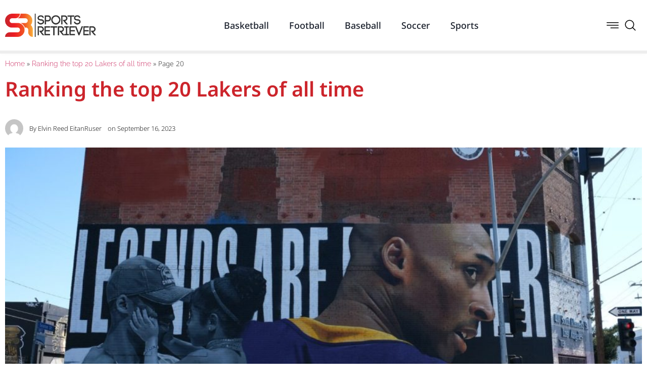

--- FILE ---
content_type: text/html; charset=UTF-8
request_url: http://sportsretriever.com/ranking-top-20-lakers-time/20/
body_size: 96315
content:
<!doctype html><html lang="en-US"><head><script data-no-optimize="1">var litespeed_docref=sessionStorage.getItem("litespeed_docref");litespeed_docref&&(Object.defineProperty(document,"referrer",{get:function(){return litespeed_docref}}),sessionStorage.removeItem("litespeed_docref"));</script> <meta charset="UTF-8"><meta name="viewport" content="width=device-width, initial-scale=1"><link rel="profile" href="https://gmpg.org/xfn/11"><meta name='robots' content='index, follow, max-image-preview:large, max-snippet:-1, max-video-preview:-1' /><title>Ranking the top 20 Lakers of all time - Page 20 of 20 - Sports Retriever</title><link rel="canonical" href="http://sportsretriever.com/ranking-top-20-lakers-time/20/" /><link rel="prev" href="http://sportsretriever.com/ranking-top-20-lakers-time/19/" /><meta property="og:locale" content="en_US" /><meta property="og:type" content="article" /><meta property="og:title" content="Ranking the top 20 Lakers of all time - Page 20 of 20 - Sports Retriever" /><meta property="og:description" content="[post_page_title]1. Kobe Bryant[/post_page_title] Mr. Kobe Bryant. The Black Mamba. There is a reason that players consider Kobe to be the scariest player they ever faced. It’s not just because his offensive arsenal of attack was one of the best we’ve ever seen, from his lights out fadeaway jumpshot to his stellar athleticism &#8211; it was [&hellip;]" /><meta property="og:url" content="http://sportsretriever.com/ranking-top-20-lakers-time/" /><meta property="og:site_name" content="Sports Retriever" /><meta property="article:published_time" content="2023-09-16T07:00:20+00:00" /><meta property="article:modified_time" content="2023-09-20T13:50:02+00:00" /><meta property="og:image" content="http://sportsretriever.com/wp-content/uploads/2022/02/mike-von-Tgp0O6ahBn4-unsplash-e1663777753944-1.jpg" /><meta property="og:image:width" content="1500" /><meta property="og:image:height" content="1000" /><meta property="og:image:type" content="image/jpeg" /><meta name="author" content="Elvin Reed EitanRuser" /><meta name="twitter:card" content="summary_large_image" /><meta name="twitter:label1" content="Written by" /><meta name="twitter:data1" content="Elvin Reed EitanRuser" /><meta name="twitter:label2" content="Est. reading time" /><meta name="twitter:data2" content="14 minutes" /> <script type="application/ld+json" class="yoast-schema-graph">{"@context":"https://schema.org","@graph":[{"@type":"Article","@id":"http://sportsretriever.com/ranking-top-20-lakers-time/20/#article","isPartOf":{"@id":"http://sportsretriever.com/ranking-top-20-lakers-time/"},"author":{"name":"Elvin Reed EitanRuser","@id":"https://sportsretriever.com/#/schema/person/08a97194521a91fc06d409fb0dce1c88"},"headline":"Ranking the top 20 Lakers of all time","datePublished":"2023-09-16T07:00:20+00:00","dateModified":"2023-09-20T13:50:02+00:00","mainEntityOfPage":{"@id":"http://sportsretriever.com/ranking-top-20-lakers-time/"},"wordCount":2284,"commentCount":0,"image":{"@id":"http://sportsretriever.com/ranking-top-20-lakers-time/20/#primaryimage"},"thumbnailUrl":"http://sportsretriever.com/wp-content/uploads/2022/02/mike-von-Tgp0O6ahBn4-unsplash-e1663777753944-1.jpg","articleSection":["Basketball"],"inLanguage":"en-US","potentialAction":[{"@type":"CommentAction","name":"Comment","target":["http://sportsretriever.com/ranking-top-20-lakers-time/20/#respond"]}]},{"@type":"WebPage","@id":"http://sportsretriever.com/ranking-top-20-lakers-time/","url":"http://sportsretriever.com/ranking-top-20-lakers-time/20/","name":"Ranking the top 20 Lakers of all time - Page 20 of 20 - Sports Retriever","isPartOf":{"@id":"https://sportsretriever.com/#website"},"primaryImageOfPage":{"@id":"http://sportsretriever.com/ranking-top-20-lakers-time/20/#primaryimage"},"image":{"@id":"http://sportsretriever.com/ranking-top-20-lakers-time/20/#primaryimage"},"thumbnailUrl":"http://sportsretriever.com/wp-content/uploads/2022/02/mike-von-Tgp0O6ahBn4-unsplash-e1663777753944-1.jpg","datePublished":"2023-09-16T07:00:20+00:00","dateModified":"2023-09-20T13:50:02+00:00","author":{"@id":"https://sportsretriever.com/#/schema/person/08a97194521a91fc06d409fb0dce1c88"},"breadcrumb":{"@id":"http://sportsretriever.com/ranking-top-20-lakers-time/20/#breadcrumb"},"inLanguage":"en-US","potentialAction":[{"@type":"ReadAction","target":["http://sportsretriever.com/ranking-top-20-lakers-time/20/"]}]},{"@type":"ImageObject","inLanguage":"en-US","@id":"http://sportsretriever.com/ranking-top-20-lakers-time/20/#primaryimage","url":"http://sportsretriever.com/wp-content/uploads/2022/02/mike-von-Tgp0O6ahBn4-unsplash-e1663777753944-1.jpg","contentUrl":"http://sportsretriever.com/wp-content/uploads/2022/02/mike-von-Tgp0O6ahBn4-unsplash-e1663777753944-1.jpg","width":1500,"height":1000},{"@type":"BreadcrumbList","@id":"http://sportsretriever.com/ranking-top-20-lakers-time/20/#breadcrumb","itemListElement":[{"@type":"ListItem","position":1,"name":"Home","item":"https://sportsretriever.com/"},{"@type":"ListItem","position":2,"name":"Ranking the top 20 Lakers of all time"}]},{"@type":"WebSite","@id":"https://sportsretriever.com/#website","url":"https://sportsretriever.com/","name":"Sports Retriever","description":"Home Of The Champions","potentialAction":[{"@type":"SearchAction","target":{"@type":"EntryPoint","urlTemplate":"https://sportsretriever.com/?s={search_term_string}"},"query-input":{"@type":"PropertyValueSpecification","valueRequired":true,"valueName":"search_term_string"}}],"inLanguage":"en-US"},{"@type":"Person","@id":"https://sportsretriever.com/#/schema/person/08a97194521a91fc06d409fb0dce1c88","name":"Elvin Reed EitanRuser","image":{"@type":"ImageObject","inLanguage":"en-US","@id":"https://sportsretriever.com/#/schema/person/image/","url":"http://sportsretriever.com/wp-content/litespeed/avatar/23494c9101089ad44ae88ce9d2f56aac.jpg?ver=1768968319","contentUrl":"http://sportsretriever.com/wp-content/litespeed/avatar/23494c9101089ad44ae88ce9d2f56aac.jpg?ver=1768968319","caption":"Elvin Reed EitanRuser"},"url":"http://sportsretriever.com/author/elvin-reed-eitanruser/"}]}</script> <link rel="alternate" type="application/rss+xml" title="Sports Retriever &raquo; Feed" href="http://sportsretriever.com/feed/" /><link rel="alternate" type="application/rss+xml" title="Sports Retriever &raquo; Comments Feed" href="http://sportsretriever.com/comments/feed/" /><link rel="alternate" type="application/rss+xml" title="Sports Retriever &raquo; Ranking the top 20 Lakers of all time Comments Feed" href="http://sportsretriever.com/ranking-top-20-lakers-time/feed/" /><link rel="alternate" title="oEmbed (JSON)" type="application/json+oembed" href="http://sportsretriever.com/wp-json/oembed/1.0/embed?url=http%3A%2F%2Fsportsretriever.com%2Franking-top-20-lakers-time%2F" /><link rel="alternate" title="oEmbed (XML)" type="text/xml+oembed" href="http://sportsretriever.com/wp-json/oembed/1.0/embed?url=http%3A%2F%2Fsportsretriever.com%2Franking-top-20-lakers-time%2F&#038;format=xml" /><style id='wp-img-auto-sizes-contain-inline-css'>img:is([sizes=auto i],[sizes^="auto," i]){contain-intrinsic-size:3000px 1500px}
/*# sourceURL=wp-img-auto-sizes-contain-inline-css */</style><link data-optimized="2" rel="stylesheet" href="http://sportsretriever.com/wp-content/litespeed/css/dfee3ec89ee50073082007672886a42e.css?ver=4dca0" /><style id='classic-theme-styles-inline-css'>/*! This file is auto-generated */
.wp-block-button__link{color:#fff;background-color:#32373c;border-radius:9999px;box-shadow:none;text-decoration:none;padding:calc(.667em + 2px) calc(1.333em + 2px);font-size:1.125em}.wp-block-file__button{background:#32373c;color:#fff;text-decoration:none}
/*# sourceURL=/wp-includes/css/classic-themes.min.css */</style><style id='global-styles-inline-css'>:root{--wp--preset--aspect-ratio--square: 1;--wp--preset--aspect-ratio--4-3: 4/3;--wp--preset--aspect-ratio--3-4: 3/4;--wp--preset--aspect-ratio--3-2: 3/2;--wp--preset--aspect-ratio--2-3: 2/3;--wp--preset--aspect-ratio--16-9: 16/9;--wp--preset--aspect-ratio--9-16: 9/16;--wp--preset--color--black: #000000;--wp--preset--color--cyan-bluish-gray: #abb8c3;--wp--preset--color--white: #ffffff;--wp--preset--color--pale-pink: #f78da7;--wp--preset--color--vivid-red: #cf2e2e;--wp--preset--color--luminous-vivid-orange: #ff6900;--wp--preset--color--luminous-vivid-amber: #fcb900;--wp--preset--color--light-green-cyan: #7bdcb5;--wp--preset--color--vivid-green-cyan: #00d084;--wp--preset--color--pale-cyan-blue: #8ed1fc;--wp--preset--color--vivid-cyan-blue: #0693e3;--wp--preset--color--vivid-purple: #9b51e0;--wp--preset--gradient--vivid-cyan-blue-to-vivid-purple: linear-gradient(135deg,rgb(6,147,227) 0%,rgb(155,81,224) 100%);--wp--preset--gradient--light-green-cyan-to-vivid-green-cyan: linear-gradient(135deg,rgb(122,220,180) 0%,rgb(0,208,130) 100%);--wp--preset--gradient--luminous-vivid-amber-to-luminous-vivid-orange: linear-gradient(135deg,rgb(252,185,0) 0%,rgb(255,105,0) 100%);--wp--preset--gradient--luminous-vivid-orange-to-vivid-red: linear-gradient(135deg,rgb(255,105,0) 0%,rgb(207,46,46) 100%);--wp--preset--gradient--very-light-gray-to-cyan-bluish-gray: linear-gradient(135deg,rgb(238,238,238) 0%,rgb(169,184,195) 100%);--wp--preset--gradient--cool-to-warm-spectrum: linear-gradient(135deg,rgb(74,234,220) 0%,rgb(151,120,209) 20%,rgb(207,42,186) 40%,rgb(238,44,130) 60%,rgb(251,105,98) 80%,rgb(254,248,76) 100%);--wp--preset--gradient--blush-light-purple: linear-gradient(135deg,rgb(255,206,236) 0%,rgb(152,150,240) 100%);--wp--preset--gradient--blush-bordeaux: linear-gradient(135deg,rgb(254,205,165) 0%,rgb(254,45,45) 50%,rgb(107,0,62) 100%);--wp--preset--gradient--luminous-dusk: linear-gradient(135deg,rgb(255,203,112) 0%,rgb(199,81,192) 50%,rgb(65,88,208) 100%);--wp--preset--gradient--pale-ocean: linear-gradient(135deg,rgb(255,245,203) 0%,rgb(182,227,212) 50%,rgb(51,167,181) 100%);--wp--preset--gradient--electric-grass: linear-gradient(135deg,rgb(202,248,128) 0%,rgb(113,206,126) 100%);--wp--preset--gradient--midnight: linear-gradient(135deg,rgb(2,3,129) 0%,rgb(40,116,252) 100%);--wp--preset--font-size--small: 13px;--wp--preset--font-size--medium: 20px;--wp--preset--font-size--large: 36px;--wp--preset--font-size--x-large: 42px;--wp--preset--spacing--20: 0.44rem;--wp--preset--spacing--30: 0.67rem;--wp--preset--spacing--40: 1rem;--wp--preset--spacing--50: 1.5rem;--wp--preset--spacing--60: 2.25rem;--wp--preset--spacing--70: 3.38rem;--wp--preset--spacing--80: 5.06rem;--wp--preset--shadow--natural: 6px 6px 9px rgba(0, 0, 0, 0.2);--wp--preset--shadow--deep: 12px 12px 50px rgba(0, 0, 0, 0.4);--wp--preset--shadow--sharp: 6px 6px 0px rgba(0, 0, 0, 0.2);--wp--preset--shadow--outlined: 6px 6px 0px -3px rgb(255, 255, 255), 6px 6px rgb(0, 0, 0);--wp--preset--shadow--crisp: 6px 6px 0px rgb(0, 0, 0);}:where(.is-layout-flex){gap: 0.5em;}:where(.is-layout-grid){gap: 0.5em;}body .is-layout-flex{display: flex;}.is-layout-flex{flex-wrap: wrap;align-items: center;}.is-layout-flex > :is(*, div){margin: 0;}body .is-layout-grid{display: grid;}.is-layout-grid > :is(*, div){margin: 0;}:where(.wp-block-columns.is-layout-flex){gap: 2em;}:where(.wp-block-columns.is-layout-grid){gap: 2em;}:where(.wp-block-post-template.is-layout-flex){gap: 1.25em;}:where(.wp-block-post-template.is-layout-grid){gap: 1.25em;}.has-black-color{color: var(--wp--preset--color--black) !important;}.has-cyan-bluish-gray-color{color: var(--wp--preset--color--cyan-bluish-gray) !important;}.has-white-color{color: var(--wp--preset--color--white) !important;}.has-pale-pink-color{color: var(--wp--preset--color--pale-pink) !important;}.has-vivid-red-color{color: var(--wp--preset--color--vivid-red) !important;}.has-luminous-vivid-orange-color{color: var(--wp--preset--color--luminous-vivid-orange) !important;}.has-luminous-vivid-amber-color{color: var(--wp--preset--color--luminous-vivid-amber) !important;}.has-light-green-cyan-color{color: var(--wp--preset--color--light-green-cyan) !important;}.has-vivid-green-cyan-color{color: var(--wp--preset--color--vivid-green-cyan) !important;}.has-pale-cyan-blue-color{color: var(--wp--preset--color--pale-cyan-blue) !important;}.has-vivid-cyan-blue-color{color: var(--wp--preset--color--vivid-cyan-blue) !important;}.has-vivid-purple-color{color: var(--wp--preset--color--vivid-purple) !important;}.has-black-background-color{background-color: var(--wp--preset--color--black) !important;}.has-cyan-bluish-gray-background-color{background-color: var(--wp--preset--color--cyan-bluish-gray) !important;}.has-white-background-color{background-color: var(--wp--preset--color--white) !important;}.has-pale-pink-background-color{background-color: var(--wp--preset--color--pale-pink) !important;}.has-vivid-red-background-color{background-color: var(--wp--preset--color--vivid-red) !important;}.has-luminous-vivid-orange-background-color{background-color: var(--wp--preset--color--luminous-vivid-orange) !important;}.has-luminous-vivid-amber-background-color{background-color: var(--wp--preset--color--luminous-vivid-amber) !important;}.has-light-green-cyan-background-color{background-color: var(--wp--preset--color--light-green-cyan) !important;}.has-vivid-green-cyan-background-color{background-color: var(--wp--preset--color--vivid-green-cyan) !important;}.has-pale-cyan-blue-background-color{background-color: var(--wp--preset--color--pale-cyan-blue) !important;}.has-vivid-cyan-blue-background-color{background-color: var(--wp--preset--color--vivid-cyan-blue) !important;}.has-vivid-purple-background-color{background-color: var(--wp--preset--color--vivid-purple) !important;}.has-black-border-color{border-color: var(--wp--preset--color--black) !important;}.has-cyan-bluish-gray-border-color{border-color: var(--wp--preset--color--cyan-bluish-gray) !important;}.has-white-border-color{border-color: var(--wp--preset--color--white) !important;}.has-pale-pink-border-color{border-color: var(--wp--preset--color--pale-pink) !important;}.has-vivid-red-border-color{border-color: var(--wp--preset--color--vivid-red) !important;}.has-luminous-vivid-orange-border-color{border-color: var(--wp--preset--color--luminous-vivid-orange) !important;}.has-luminous-vivid-amber-border-color{border-color: var(--wp--preset--color--luminous-vivid-amber) !important;}.has-light-green-cyan-border-color{border-color: var(--wp--preset--color--light-green-cyan) !important;}.has-vivid-green-cyan-border-color{border-color: var(--wp--preset--color--vivid-green-cyan) !important;}.has-pale-cyan-blue-border-color{border-color: var(--wp--preset--color--pale-cyan-blue) !important;}.has-vivid-cyan-blue-border-color{border-color: var(--wp--preset--color--vivid-cyan-blue) !important;}.has-vivid-purple-border-color{border-color: var(--wp--preset--color--vivid-purple) !important;}.has-vivid-cyan-blue-to-vivid-purple-gradient-background{background: var(--wp--preset--gradient--vivid-cyan-blue-to-vivid-purple) !important;}.has-light-green-cyan-to-vivid-green-cyan-gradient-background{background: var(--wp--preset--gradient--light-green-cyan-to-vivid-green-cyan) !important;}.has-luminous-vivid-amber-to-luminous-vivid-orange-gradient-background{background: var(--wp--preset--gradient--luminous-vivid-amber-to-luminous-vivid-orange) !important;}.has-luminous-vivid-orange-to-vivid-red-gradient-background{background: var(--wp--preset--gradient--luminous-vivid-orange-to-vivid-red) !important;}.has-very-light-gray-to-cyan-bluish-gray-gradient-background{background: var(--wp--preset--gradient--very-light-gray-to-cyan-bluish-gray) !important;}.has-cool-to-warm-spectrum-gradient-background{background: var(--wp--preset--gradient--cool-to-warm-spectrum) !important;}.has-blush-light-purple-gradient-background{background: var(--wp--preset--gradient--blush-light-purple) !important;}.has-blush-bordeaux-gradient-background{background: var(--wp--preset--gradient--blush-bordeaux) !important;}.has-luminous-dusk-gradient-background{background: var(--wp--preset--gradient--luminous-dusk) !important;}.has-pale-ocean-gradient-background{background: var(--wp--preset--gradient--pale-ocean) !important;}.has-electric-grass-gradient-background{background: var(--wp--preset--gradient--electric-grass) !important;}.has-midnight-gradient-background{background: var(--wp--preset--gradient--midnight) !important;}.has-small-font-size{font-size: var(--wp--preset--font-size--small) !important;}.has-medium-font-size{font-size: var(--wp--preset--font-size--medium) !important;}.has-large-font-size{font-size: var(--wp--preset--font-size--large) !important;}.has-x-large-font-size{font-size: var(--wp--preset--font-size--x-large) !important;}
:where(.wp-block-post-template.is-layout-flex){gap: 1.25em;}:where(.wp-block-post-template.is-layout-grid){gap: 1.25em;}
:where(.wp-block-term-template.is-layout-flex){gap: 1.25em;}:where(.wp-block-term-template.is-layout-grid){gap: 1.25em;}
:where(.wp-block-columns.is-layout-flex){gap: 2em;}:where(.wp-block-columns.is-layout-grid){gap: 2em;}
:root :where(.wp-block-pullquote){font-size: 1.5em;line-height: 1.6;}
/*# sourceURL=global-styles-inline-css */</style> <script type="litespeed/javascript" data-src="http://sportsretriever.com/wp-includes/js/jquery/jquery.min.js" id="jquery-core-js"></script> <script id="ecs_ajax_load-js-extra" type="litespeed/javascript">var ecs_ajax_params={"ajaxurl":"http://sportsretriever.com/wp-admin/admin-ajax.php","posts":"{\"page\":20,\"name\":\"ranking-top-20-lakers-time\",\"error\":\"\",\"m\":\"\",\"p\":0,\"post_parent\":\"\",\"subpost\":\"\",\"subpost_id\":\"\",\"attachment\":\"\",\"attachment_id\":0,\"pagename\":\"\",\"page_id\":0,\"second\":\"\",\"minute\":\"\",\"hour\":\"\",\"day\":0,\"monthnum\":0,\"year\":0,\"w\":0,\"category_name\":\"\",\"tag\":\"\",\"cat\":\"\",\"tag_id\":\"\",\"author\":\"\",\"author_name\":\"\",\"feed\":\"\",\"tb\":\"\",\"paged\":0,\"meta_key\":\"\",\"meta_value\":\"\",\"preview\":\"\",\"s\":\"\",\"sentence\":\"\",\"title\":\"\",\"fields\":\"all\",\"menu_order\":\"\",\"embed\":\"\",\"category__in\":[],\"category__not_in\":[],\"category__and\":[],\"post__in\":[],\"post__not_in\":[],\"post_name__in\":[],\"tag__in\":[],\"tag__not_in\":[],\"tag__and\":[],\"tag_slug__in\":[],\"tag_slug__and\":[],\"post_parent__in\":[],\"post_parent__not_in\":[],\"author__in\":[],\"author__not_in\":[],\"search_columns\":[],\"ignore_sticky_posts\":false,\"suppress_filters\":false,\"cache_results\":true,\"update_post_term_cache\":true,\"update_menu_item_cache\":false,\"lazy_load_term_meta\":true,\"update_post_meta_cache\":true,\"post_type\":\"\",\"posts_per_page\":10,\"nopaging\":false,\"comments_per_page\":\"50\",\"no_found_rows\":false,\"order\":\"DESC\"}"}</script> <link rel="https://api.w.org/" href="http://sportsretriever.com/wp-json/" /><link rel="alternate" title="JSON" type="application/json" href="http://sportsretriever.com/wp-json/wp/v2/posts/12946" /><link rel="EditURI" type="application/rsd+xml" title="RSD" href="http://sportsretriever.com/xmlrpc.php?rsd" /><meta name="generator" content="WordPress 6.9" /><link rel='shortlink' href='http://sportsretriever.com/?p=12946' /><meta name="generator" content="Elementor 3.34.2; features: additional_custom_breakpoints; settings: css_print_method-external, google_font-enabled, font_display-swap"><style>.e-con.e-parent:nth-of-type(n+4):not(.e-lazyloaded):not(.e-no-lazyload),
				.e-con.e-parent:nth-of-type(n+4):not(.e-lazyloaded):not(.e-no-lazyload) * {
					background-image: none !important;
				}
				@media screen and (max-height: 1024px) {
					.e-con.e-parent:nth-of-type(n+3):not(.e-lazyloaded):not(.e-no-lazyload),
					.e-con.e-parent:nth-of-type(n+3):not(.e-lazyloaded):not(.e-no-lazyload) * {
						background-image: none !important;
					}
				}
				@media screen and (max-height: 640px) {
					.e-con.e-parent:nth-of-type(n+2):not(.e-lazyloaded):not(.e-no-lazyload),
					.e-con.e-parent:nth-of-type(n+2):not(.e-lazyloaded):not(.e-no-lazyload) * {
						background-image: none !important;
					}
				}</style></head><body class="wp-singular post-template-default single single-post postid-12946 single-format-standard paged-20 single-paged-20 wp-theme-hello-elementor elementor-page-38584 elementor-default elementor-kit-38552"><a class="skip-link screen-reader-text" href="#content">Skip to content</a><header data-elementor-type="header" data-elementor-id="38564" class="elementor elementor-38564 elementor-location-header" data-elementor-post-type="elementor_library"><section class="elementor-section elementor-top-section elementor-element elementor-element-1ea58faf elementor-section-height-min-height elementor-section-boxed elementor-section-height-default elementor-section-items-middle" data-id="1ea58faf" data-element_type="section" data-settings="{&quot;background_background&quot;:&quot;classic&quot;,&quot;sticky&quot;:&quot;top&quot;,&quot;sticky_on&quot;:[&quot;desktop&quot;,&quot;tablet&quot;,&quot;mobile&quot;],&quot;sticky_offset&quot;:0,&quot;sticky_effects_offset&quot;:0,&quot;sticky_anchor_link_offset&quot;:0}"><div class="elementor-container elementor-column-gap-default"><div class="elementor-column elementor-col-100 elementor-top-column elementor-element elementor-element-659b72ba" data-id="659b72ba" data-element_type="column"><div class="elementor-widget-wrap elementor-element-populated"><div class="elementor-element elementor-element-5baa2479 elementor-widget__width-initial elementor-widget elementor-widget-image" data-id="5baa2479" data-element_type="widget" data-widget_type="image.default"><div class="elementor-widget-container">
<a href="http://sportsretriever.com">
<img data-lazyloaded="1" src="[data-uri]" width="600" height="153" data-src="http://sportsretriever.com/wp-content/uploads/2023/04/sportsretriever.png" class="attachment-large size-large wp-image-38565" alt="" data-srcset="http://sportsretriever.com/wp-content/uploads/2023/04/sportsretriever.png 600w, http://sportsretriever.com/wp-content/uploads/2023/04/sportsretriever-300x77.png 300w" data-sizes="(max-width: 600px) 100vw, 600px" />								</a></div></div><div class="elementor-element elementor-element-23a1c1f0 elementor-widget__width-auto elementor-nav-menu--stretch elementor-hidden-tablet elementor-hidden-mobile elementor-nav-menu--dropdown-tablet elementor-nav-menu__text-align-aside elementor-nav-menu--toggle elementor-nav-menu--burger elementor-widget elementor-widget-nav-menu" data-id="23a1c1f0" data-element_type="widget" data-settings="{&quot;full_width&quot;:&quot;stretch&quot;,&quot;layout&quot;:&quot;horizontal&quot;,&quot;submenu_icon&quot;:{&quot;value&quot;:&quot;&lt;i class=\&quot;fas fa-caret-down\&quot; aria-hidden=\&quot;true\&quot;&gt;&lt;\/i&gt;&quot;,&quot;library&quot;:&quot;fa-solid&quot;},&quot;toggle&quot;:&quot;burger&quot;}" data-widget_type="nav-menu.default"><div class="elementor-widget-container"><nav aria-label="Menu" class="elementor-nav-menu--main elementor-nav-menu__container elementor-nav-menu--layout-horizontal e--pointer-text e--animation-none"><ul id="menu-1-23a1c1f0" class="elementor-nav-menu"><li class="menu-item menu-item-type-taxonomy menu-item-object-category current-post-ancestor current-menu-parent current-post-parent menu-item-38549"><a href="http://sportsretriever.com/category/basketball/" class="elementor-item">Basketball</a></li><li class="menu-item menu-item-type-taxonomy menu-item-object-category menu-item-38546"><a href="http://sportsretriever.com/category/football/" class="elementor-item">Football</a></li><li class="menu-item menu-item-type-taxonomy menu-item-object-category menu-item-38548"><a href="http://sportsretriever.com/category/baseball/" class="elementor-item">Baseball</a></li><li class="menu-item menu-item-type-taxonomy menu-item-object-category menu-item-38550"><a href="http://sportsretriever.com/category/soccer/" class="elementor-item">Soccer</a></li><li class="menu-item menu-item-type-taxonomy menu-item-object-category menu-item-38551"><a href="http://sportsretriever.com/category/sports/" class="elementor-item">Sports</a></li></ul></nav><div class="elementor-menu-toggle" role="button" tabindex="0" aria-label="Menu Toggle" aria-expanded="false">
<i aria-hidden="true" role="presentation" class="elementor-menu-toggle__icon--open eicon-menu-bar"></i><i aria-hidden="true" role="presentation" class="elementor-menu-toggle__icon--close eicon-close"></i></div><nav class="elementor-nav-menu--dropdown elementor-nav-menu__container" aria-hidden="true"><ul id="menu-2-23a1c1f0" class="elementor-nav-menu"><li class="menu-item menu-item-type-taxonomy menu-item-object-category current-post-ancestor current-menu-parent current-post-parent menu-item-38549"><a href="http://sportsretriever.com/category/basketball/" class="elementor-item" tabindex="-1">Basketball</a></li><li class="menu-item menu-item-type-taxonomy menu-item-object-category menu-item-38546"><a href="http://sportsretriever.com/category/football/" class="elementor-item" tabindex="-1">Football</a></li><li class="menu-item menu-item-type-taxonomy menu-item-object-category menu-item-38548"><a href="http://sportsretriever.com/category/baseball/" class="elementor-item" tabindex="-1">Baseball</a></li><li class="menu-item menu-item-type-taxonomy menu-item-object-category menu-item-38550"><a href="http://sportsretriever.com/category/soccer/" class="elementor-item" tabindex="-1">Soccer</a></li><li class="menu-item menu-item-type-taxonomy menu-item-object-category menu-item-38551"><a href="http://sportsretriever.com/category/sports/" class="elementor-item" tabindex="-1">Sports</a></li></ul></nav></div></div><div class="elementor-element elementor-element-4b3df39d elementor-icon-list--layout-inline elementor-widget__width-auto elementor-list-item-link-full_width elementor-widget elementor-widget-icon-list" data-id="4b3df39d" data-element_type="widget" data-widget_type="icon-list.default"><div class="elementor-widget-container"><ul class="elementor-icon-list-items elementor-inline-items"><li class="elementor-icon-list-item elementor-inline-item">
<a href="#elementor-action%3Aaction%3Dpopup%3Aopen%26settings%3DeyJpZCI6IjM4NTcyIiwidG9nZ2xlIjpmYWxzZX0%3D"><span class="elementor-icon-list-icon">
<svg xmlns="http://www.w3.org/2000/svg" xmlns:xlink="http://www.w3.org/1999/xlink" xmlns:svgjs="http://svgjs.com/svgjs" width="512" height="512" x="0" y="0" viewBox="0 0 384.97 384.97" style="enable-background:new 0 0 512 512" xml:space="preserve" class=""><g><g xmlns="http://www.w3.org/2000/svg">	<g id="Menu_1_">		<path d="M12.03,120.303h360.909c6.641,0,12.03-5.39,12.03-12.03c0-6.641-5.39-12.03-12.03-12.03H12.03    c-6.641,0-12.03,5.39-12.03,12.03C0,114.913,5.39,120.303,12.03,120.303z" fill="#000000" data-original="#000000"></path>		<path d="M372.939,180.455H12.03c-6.641,0-12.03,5.39-12.03,12.03s5.39,12.03,12.03,12.03h360.909c6.641,0,12.03-5.39,12.03-12.03    S379.58,180.455,372.939,180.455z" fill="#000000" data-original="#000000"></path>		<path d="M372.939,264.667H132.333c-6.641,0-12.03,5.39-12.03,12.03c0,6.641,5.39,12.03,12.03,12.03h240.606    c6.641,0,12.03-5.39,12.03-12.03C384.97,270.056,379.58,264.667,372.939,264.667z" fill="#000000" data-original="#000000"></path>	</g>	<g>	</g>	<g>	</g>	<g>	</g>	<g>	</g>	<g>	</g>	<g>	</g></g><g xmlns="http://www.w3.org/2000/svg"></g><g xmlns="http://www.w3.org/2000/svg"></g><g xmlns="http://www.w3.org/2000/svg"></g><g xmlns="http://www.w3.org/2000/svg"></g><g xmlns="http://www.w3.org/2000/svg"></g><g xmlns="http://www.w3.org/2000/svg"></g><g xmlns="http://www.w3.org/2000/svg"></g><g xmlns="http://www.w3.org/2000/svg"></g><g xmlns="http://www.w3.org/2000/svg"></g><g xmlns="http://www.w3.org/2000/svg"></g><g xmlns="http://www.w3.org/2000/svg"></g><g xmlns="http://www.w3.org/2000/svg"></g><g xmlns="http://www.w3.org/2000/svg"></g><g xmlns="http://www.w3.org/2000/svg"></g><g xmlns="http://www.w3.org/2000/svg"></g></g></svg>						</span>
<span class="elementor-icon-list-text"></span>
</a></li><li class="elementor-icon-list-item elementor-inline-item">
<a href="#elementor-action%3Aaction%3Dpopup%3Aopen%26settings%3DeyJpZCI6IjM4NTcyIiwidG9nZ2xlIjpmYWxzZX0%3D"><span class="elementor-icon-list-icon">
<svg xmlns="http://www.w3.org/2000/svg" viewBox="0 0 32 32"><title></title><g id="search"><path d="M29.71,28.29l-6.5-6.5-.07,0a12,12,0,1,0-1.39,1.39s0,.05,0,.07l6.5,6.5a1,1,0,0,0,1.42,0A1,1,0,0,0,29.71,28.29ZM14,24A10,10,0,1,1,24,14,10,10,0,0,1,14,24Z"></path></g></svg>						</span>
<span class="elementor-icon-list-text"></span>
</a></li></ul></div></div></div></div></div></section></header><div data-elementor-type="single-post" data-elementor-id="38584" class="elementor elementor-38584 elementor-location-single post-12946 post type-post status-publish format-standard has-post-thumbnail hentry category-basketball" data-elementor-post-type="elementor_library"><section class="elementor-section elementor-top-section elementor-element elementor-element-9bb139c elementor-section-full_width elementor-section-height-default elementor-section-height-default" data-id="9bb139c" data-element_type="section" data-settings="{&quot;sticky&quot;:&quot;top&quot;,&quot;sticky_offset&quot;:100,&quot;sticky_on&quot;:[&quot;desktop&quot;,&quot;tablet&quot;,&quot;mobile&quot;],&quot;sticky_effects_offset&quot;:0,&quot;sticky_anchor_link_offset&quot;:0}"><div class="elementor-container elementor-column-gap-no"><div class="elementor-column elementor-col-100 elementor-top-column elementor-element elementor-element-32aa63c9" data-id="32aa63c9" data-element_type="column"><div class="elementor-widget-wrap elementor-element-populated"><div class="elementor-element elementor-element-387ee067 elementor-widget elementor-widget-progress-tracker" data-id="387ee067" data-element_type="widget" data-settings="{&quot;relative_to&quot;:&quot;post_content&quot;,&quot;direction&quot;:&quot;ltr&quot;,&quot;type&quot;:&quot;horizontal&quot;}" data-widget_type="progress-tracker.default"><div class="elementor-widget-container"><div class="elementor-scrolling-tracker elementor-scrolling-tracker-horizontal elementor-scrolling-tracker-alignment-"><div class="current-progress"><div class="current-progress-percentage"></div></div></div></div></div></div></div></div></section><section class="elementor-section elementor-top-section elementor-element elementor-element-7ac12503 elementor-section-boxed elementor-section-height-default elementor-section-height-default" data-id="7ac12503" data-element_type="section"><div class="elementor-container elementor-column-gap-default"><div class="elementor-column elementor-col-100 elementor-top-column elementor-element elementor-element-2d908520" data-id="2d908520" data-element_type="column"><div class="elementor-widget-wrap elementor-element-populated"><div class="elementor-element elementor-element-977ce9f elementor-widget elementor-widget-breadcrumbs" data-id="977ce9f" data-element_type="widget" data-widget_type="breadcrumbs.default"><div class="elementor-widget-container"><p id="breadcrumbs"><span><span><a href="https://sportsretriever.com/">Home</a></span> » <span><a href="http://sportsretriever.com/ranking-top-20-lakers-time/">Ranking the top 20 Lakers of all time</a></span> » <span class="breadcrumb_last" aria-current="page">Page 20</span></span></p></div></div><div class="elementor-element elementor-element-49e312d4 elementor-widget elementor-widget-theme-post-title elementor-page-title elementor-widget-heading" data-id="49e312d4" data-element_type="widget" data-widget_type="theme-post-title.default"><div class="elementor-widget-container"><h1 class="elementor-heading-title elementor-size-default">Ranking the top 20 Lakers of all time</h1></div></div><div class="elementor-element elementor-element-6a0a9b0b elementor-widget elementor-widget-post-info" data-id="6a0a9b0b" data-element_type="widget" data-widget_type="post-info.default"><div class="elementor-widget-container"><ul class="elementor-inline-items elementor-icon-list-items elementor-post-info"><li class="elementor-icon-list-item elementor-repeater-item-c6b571a elementor-inline-item" itemprop="author">
<span class="elementor-icon-list-icon">
<img data-lazyloaded="1" src="[data-uri]" width="96" height="96" class="elementor-avatar" data-src="http://sportsretriever.com/wp-content/litespeed/avatar/23494c9101089ad44ae88ce9d2f56aac.jpg?ver=1768968319" alt="Picture of Elvin Reed EitanRuser" loading="lazy">
</span>
<span class="elementor-icon-list-text elementor-post-info__item elementor-post-info__item--type-author">
<span class="elementor-post-info__item-prefix">By </span>
Elvin Reed EitanRuser					</span></li><li class="elementor-icon-list-item elementor-repeater-item-6ec0f1b elementor-inline-item" itemprop="datePublished">
<span class="elementor-icon-list-text elementor-post-info__item elementor-post-info__item--type-date">
<span class="elementor-post-info__item-prefix">on </span>
<time>September 16, 2023</time>					</span></li></ul></div></div><div class="elementor-element elementor-element-7543f9aa elementor-widget elementor-widget-theme-post-featured-image elementor-widget-image" data-id="7543f9aa" data-element_type="widget" data-widget_type="theme-post-featured-image.default"><div class="elementor-widget-container">
<img data-lazyloaded="1" src="[data-uri]" width="800" height="534" data-src="http://sportsretriever.com/wp-content/uploads/2022/02/mike-von-Tgp0O6ahBn4-unsplash-e1663777753944-1-1024x683.jpg" class="attachment-large size-large wp-image-33350" alt="" data-srcset="http://sportsretriever.com/wp-content/uploads/2022/02/mike-von-Tgp0O6ahBn4-unsplash-e1663777753944-1-1024x683.jpg 1024w, http://sportsretriever.com/wp-content/uploads/2022/02/mike-von-Tgp0O6ahBn4-unsplash-e1663777753944-1-300x200.jpg 300w, http://sportsretriever.com/wp-content/uploads/2022/02/mike-von-Tgp0O6ahBn4-unsplash-e1663777753944-1-768x512.jpg 768w, http://sportsretriever.com/wp-content/uploads/2022/02/mike-von-Tgp0O6ahBn4-unsplash-e1663777753944-1.jpg 1500w" data-sizes="(max-width: 800px) 100vw, 800px" /></div></div></div></div></div></section><section class="elementor-section elementor-top-section elementor-element elementor-element-538d6f2c elementor-section-boxed elementor-section-height-default elementor-section-height-default" data-id="538d6f2c" data-element_type="section"><div class="elementor-container elementor-column-gap-default"><div class="elementor-column elementor-col-66 elementor-top-column elementor-element elementor-element-3ec27b5" data-id="3ec27b5" data-element_type="column"><div class="elementor-widget-wrap elementor-element-populated"><div class="elementor-element elementor-element-726e8635 elementor-widget elementor-widget-theme-post-content" data-id="726e8635" data-element_type="widget" data-widget_type="theme-post-content.default"><div class="elementor-widget-container"><p> <!--[id:9d28f6e29bc543089a8fa7916cb1f293]--><br />
[post_page_title]1. Kobe Bryant[/post_page_title]<br />
Mr. Kobe Bryant. The Black Mamba. There is a reason that players consider Kobe to be the scariest player they ever faced. It’s not just because his offensive arsenal of attack was one of the best we’ve ever seen, from his lights out fadeaway jumpshot to his stellar athleticism &#8211; it was his killer instinct. It’s a rare trait, but Kobe had a nasty bite of it. It’s what enabled him to score 81 points in a game, as well as win five titles for the Lakers.</p><figure id="attachment_12961" aria-describedby="caption-attachment-12961" style="width: 945px" class="wp-caption aligncenter"><img data-lazyloaded="1" src="[data-uri]" fetchpriority="high" decoding="async" class="wp-image-12961" data-src="/wp-content/uploads/2018/06/27151317/Screen-Shot-2018-06-27-at-6.12.28-PM.jpg" alt="" width="945" height="538"><figcaption id="caption-attachment-12961" class="wp-caption-text">1. Kobe Bryant</figcaption></figure><div class="page-links elementor-page-links"><span class="page-links-title elementor-page-links-title">Pages:</span> <a href="http://sportsretriever.com/ranking-top-20-lakers-time/" class="post-page-numbers"><span><span class="screen-reader-text">Page </span>1</span></a><span class="screen-reader-text">, </span><a href="http://sportsretriever.com/ranking-top-20-lakers-time/2/" class="post-page-numbers"><span><span class="screen-reader-text">Page </span>2</span></a><span class="screen-reader-text">, </span><a href="http://sportsretriever.com/ranking-top-20-lakers-time/3/" class="post-page-numbers"><span><span class="screen-reader-text">Page </span>3</span></a><span class="screen-reader-text">, </span><a href="http://sportsretriever.com/ranking-top-20-lakers-time/4/" class="post-page-numbers"><span><span class="screen-reader-text">Page </span>4</span></a><span class="screen-reader-text">, </span><a href="http://sportsretriever.com/ranking-top-20-lakers-time/5/" class="post-page-numbers"><span><span class="screen-reader-text">Page </span>5</span></a><span class="screen-reader-text">, </span><a href="http://sportsretriever.com/ranking-top-20-lakers-time/6/" class="post-page-numbers"><span><span class="screen-reader-text">Page </span>6</span></a><span class="screen-reader-text">, </span><a href="http://sportsretriever.com/ranking-top-20-lakers-time/7/" class="post-page-numbers"><span><span class="screen-reader-text">Page </span>7</span></a><span class="screen-reader-text">, </span><a href="http://sportsretriever.com/ranking-top-20-lakers-time/8/" class="post-page-numbers"><span><span class="screen-reader-text">Page </span>8</span></a><span class="screen-reader-text">, </span><a href="http://sportsretriever.com/ranking-top-20-lakers-time/9/" class="post-page-numbers"><span><span class="screen-reader-text">Page </span>9</span></a><span class="screen-reader-text">, </span><a href="http://sportsretriever.com/ranking-top-20-lakers-time/10/" class="post-page-numbers"><span><span class="screen-reader-text">Page </span>10</span></a><span class="screen-reader-text">, </span><a href="http://sportsretriever.com/ranking-top-20-lakers-time/11/" class="post-page-numbers"><span><span class="screen-reader-text">Page </span>11</span></a><span class="screen-reader-text">, </span><a href="http://sportsretriever.com/ranking-top-20-lakers-time/12/" class="post-page-numbers"><span><span class="screen-reader-text">Page </span>12</span></a><span class="screen-reader-text">, </span><a href="http://sportsretriever.com/ranking-top-20-lakers-time/13/" class="post-page-numbers"><span><span class="screen-reader-text">Page </span>13</span></a><span class="screen-reader-text">, </span><a href="http://sportsretriever.com/ranking-top-20-lakers-time/14/" class="post-page-numbers"><span><span class="screen-reader-text">Page </span>14</span></a><span class="screen-reader-text">, </span><a href="http://sportsretriever.com/ranking-top-20-lakers-time/15/" class="post-page-numbers"><span><span class="screen-reader-text">Page </span>15</span></a><span class="screen-reader-text">, </span><a href="http://sportsretriever.com/ranking-top-20-lakers-time/16/" class="post-page-numbers"><span><span class="screen-reader-text">Page </span>16</span></a><span class="screen-reader-text">, </span><a href="http://sportsretriever.com/ranking-top-20-lakers-time/17/" class="post-page-numbers"><span><span class="screen-reader-text">Page </span>17</span></a><span class="screen-reader-text">, </span><a href="http://sportsretriever.com/ranking-top-20-lakers-time/18/" class="post-page-numbers"><span><span class="screen-reader-text">Page </span>18</span></a><span class="screen-reader-text">, </span><a href="http://sportsretriever.com/ranking-top-20-lakers-time/19/" class="post-page-numbers"><span><span class="screen-reader-text">Page </span>19</span></a><span class="screen-reader-text">, </span><span class="post-page-numbers current" aria-current="page"><span><span class="screen-reader-text">Page </span>20</span></span></div></div></div></div></div><div class="elementor-column elementor-col-33 elementor-top-column elementor-element elementor-element-38d3ca6b" data-id="38d3ca6b" data-element_type="column"><div class="elementor-widget-wrap elementor-element-populated"><div class="elementor-element elementor-element-ee51e1f elementor-widget elementor-widget-html" data-id="ee51e1f" data-element_type="widget" data-widget_type="html.default"><div class="elementor-widget-container">
<iframe data-lazyloaded="1" src="about:blank" data-litespeed-src="//rcm-na.amazon-adsystem.com/e/cm?o=1&p=12&l=ur1&category=primewardrobe&banner=1AQ5R49Q2D9P0FHDBW82&f=ifr&linkID=dafb748b41ad46e6dd0b2451b9e6f183&t=digestaf-20&tracking_id=digestaf-20" width="300" height="250" scrolling="no" border="0" marginwidth="0" style="border:none;" frameborder="0" sandbox="allow-scripts allow-same-origin allow-popups allow-top-navigation-by-user-activation"></iframe></div></div><div class="elementor-element elementor-element-4629b3ad elementor-hidden-mobile elementor-hidden-desktop elementor-widget elementor-widget-image" data-id="4629b3ad" data-element_type="widget" data-widget_type="image.default"><div class="elementor-widget-container">
<img data-lazyloaded="1" src="[data-uri]" width="273" height="1024" data-src="https://sportsretriever.com/wp-content/uploads/2023/04/Untitled-2-273x1024.png" class="attachment-large size-large wp-image-38558" alt="" data-srcset="https://sportsretriever.com/wp-content/uploads/2023/04/Untitled-2-273x1024.png 273w, https://sportsretriever.com/wp-content/uploads/2023/04/Untitled-2-80x300.png 80w, https://sportsretriever.com/wp-content/uploads/2023/04/Untitled-2.png 320w" data-sizes="(max-width: 273px) 100vw, 273px" /></div></div><div class="elementor-element elementor-element-e6bd1c3 elementor-hidden-desktop elementor-hidden-tablet elementor-widget elementor-widget-image" data-id="e6bd1c3" data-element_type="widget" data-widget_type="image.default"><div class="elementor-widget-container">
<img data-lazyloaded="1" src="[data-uri]" width="600" height="500" data-src="https://sportsretriever.com/wp-content/uploads/2023/04/banner4.png" class="attachment-large size-large wp-image-38557" alt="" data-srcset="https://sportsretriever.com/wp-content/uploads/2023/04/banner4.png 600w, https://sportsretriever.com/wp-content/uploads/2023/04/banner4-300x250.png 300w" data-sizes="(max-width: 600px) 100vw, 600px" /></div></div></div></div></div></section><section class="elementor-section elementor-top-section elementor-element elementor-element-7d4390d6 elementor-section-boxed elementor-section-height-default elementor-section-height-default" data-id="7d4390d6" data-element_type="section" data-settings="{&quot;background_background&quot;:&quot;gradient&quot;}"><div class="elementor-container elementor-column-gap-wide"><div class="elementor-column elementor-col-50 elementor-top-column elementor-element elementor-element-2c1fd464" data-id="2c1fd464" data-element_type="column"><div class="elementor-widget-wrap elementor-element-populated"><div class="elementor-element elementor-element-5ade38ec elementor-widget__width-auto elementor-widget elementor-widget-heading" data-id="5ade38ec" data-element_type="widget" data-widget_type="heading.default"><div class="elementor-widget-container"><h2 class="elementor-heading-title elementor-size-default">Recommended For You</h2></div></div><div class="elementor-element elementor-element-7f5e845 elementor-posts--align-left elementor-grid-tablet-1 elementor-grid-1 elementor-posts--thumbnail-left elementor-grid-mobile-1 elementor-widget elementor-widget-posts" data-id="7f5e845" data-element_type="widget" data-settings="{&quot;classic_row_gap&quot;:{&quot;unit&quot;:&quot;px&quot;,&quot;size&quot;:20,&quot;sizes&quot;:[]},&quot;classic_columns_tablet&quot;:&quot;1&quot;,&quot;classic_columns&quot;:&quot;1&quot;,&quot;classic_columns_mobile&quot;:&quot;1&quot;,&quot;classic_row_gap_tablet&quot;:{&quot;unit&quot;:&quot;px&quot;,&quot;size&quot;:&quot;&quot;,&quot;sizes&quot;:[]},&quot;classic_row_gap_mobile&quot;:{&quot;unit&quot;:&quot;px&quot;,&quot;size&quot;:&quot;&quot;,&quot;sizes&quot;:[]}}" data-widget_type="posts.classic"><div class="elementor-widget-container"><div class="elementor-posts-container elementor-posts elementor-posts--skin-classic elementor-grid" role="list"><article class="elementor-post elementor-grid-item post-25334 post type-post status-publish format-standard has-post-thumbnail hentry category-basketball" role="listitem">
<a class="elementor-post__thumbnail__link" href="http://sportsretriever.com/greatest-nba-dynasties-time/" tabindex="-1" ><div class="elementor-post__thumbnail"><img data-lazyloaded="1" src="[data-uri]" width="1500" height="1027" data-src="http://sportsretriever.com/wp-content/uploads/2022/07/dean-bennett-nFjLHE4vmn4-unsplash-2-e1663781782143-1.jpg" class="attachment-full size-full wp-image-33407" alt="" /></div>
</a><div class="elementor-post__text"><h5 class="elementor-post__title">
<a href="http://sportsretriever.com/greatest-nba-dynasties-time/" >
The greatest NBA dynasties of all time			</a></h5><div class="elementor-post__meta-data">
<span class="elementor-post-date">
September 20, 2023		</span></div><div class="elementor-post__excerpt"><p>The goal for any basketball franchise is to build a dynasty that fans and experts will be talking about for</p></div></div></article><article class="elementor-post elementor-grid-item post-21291 post type-post status-publish format-standard has-post-thumbnail hentry category-sports" role="listitem">
<a class="elementor-post__thumbnail__link" href="http://sportsretriever.com/music-sports-lot-connected-think/" tabindex="-1" ><div class="elementor-post__thumbnail"><img data-lazyloaded="1" src="[data-uri]" width="1500" height="1013" data-src="http://sportsretriever.com/wp-content/uploads/2022/02/vidar-nordli-mathisen-JoxgCs5h8FA-unsplash-e1663777311654-1.jpg" class="attachment-full size-full wp-image-33337" alt="" /></div>
</a><div class="elementor-post__text"><h5 class="elementor-post__title">
<a href="http://sportsretriever.com/music-sports-lot-connected-think/" >
Music and sports are a lot more connected than you think			</a></h5><div class="elementor-post__meta-data">
<span class="elementor-post-date">
September 19, 2023		</span></div><div class="elementor-post__excerpt"><p>Barely a workout goes by without turning up the volume on our headphones to get us through a tough session</p></div></div></article><article class="elementor-post elementor-grid-item post-21265 post type-post status-publish format-standard has-post-thumbnail hentry category-sports" role="listitem">
<a class="elementor-post__thumbnail__link" href="http://sportsretriever.com/greatest-sports-anthems-history/" tabindex="-1" ><div class="elementor-post__thumbnail"><img data-lazyloaded="1" src="[data-uri]" width="1500" height="1000" data-src="http://sportsretriever.com/wp-content/uploads/2022/02/elizeu-dias-29QO6oX3GlA-unsplash-e1663777541132-1.jpg" class="attachment-full size-full wp-image-33341" alt="" /></div>
</a><div class="elementor-post__text"><h5 class="elementor-post__title">
<a href="http://sportsretriever.com/greatest-sports-anthems-history/" >
The greatest sports anthems in history			</a></h5><div class="elementor-post__meta-data">
<span class="elementor-post-date">
September 18, 2023		</span></div><div class="elementor-post__excerpt"><p>Sporting events are filled with passion and drama, and there are some anthems which make those special moments feel extraordinary.</p></div></div></article><article class="elementor-post elementor-grid-item post-12946 post type-post status-publish format-standard has-post-thumbnail hentry category-basketball" role="listitem">
<a class="elementor-post__thumbnail__link" href="http://sportsretriever.com/ranking-top-20-lakers-time/" tabindex="-1" ><div class="elementor-post__thumbnail"><img data-lazyloaded="1" src="[data-uri]" width="1500" height="1000" data-src="http://sportsretriever.com/wp-content/uploads/2022/02/mike-von-Tgp0O6ahBn4-unsplash-e1663777753944-1.jpg" class="attachment-full size-full wp-image-33350" alt="" /></div>
</a><div class="elementor-post__text"><h5 class="elementor-post__title">
<a href="http://sportsretriever.com/ranking-top-20-lakers-time/" >
Ranking the top 20 Lakers of all time			</a></h5><div class="elementor-post__meta-data">
<span class="elementor-post-date">
September 16, 2023		</span></div><div class="elementor-post__excerpt"><p>[post_page_title]1. Kobe Bryant[/post_page_title] Mr. Kobe Bryant. The Black Mamba. There is a reason that players consider Kobe to be the</p></div></div></article><article class="elementor-post elementor-grid-item post-22054 post type-post status-publish format-standard has-post-thumbnail hentry category-sports" role="listitem">
<a class="elementor-post__thumbnail__link" href="http://sportsretriever.com/college-athletes-paid/" tabindex="-1" ><div class="elementor-post__thumbnail"><img data-lazyloaded="1" src="[data-uri]" width="1500" height="1000" data-src="http://sportsretriever.com/wp-content/uploads/2022/04/nathaniel-yeo-ZpQqbXGZD5o-unsplash-e1663784996535-1.jpg" class="attachment-full size-full wp-image-33492" alt="" /></div>
</a><div class="elementor-post__text"><h5 class="elementor-post__title">
<a href="http://sportsretriever.com/college-athletes-paid/" >
Should college athletes be paid?			</a></h5><div class="elementor-post__meta-data">
<span class="elementor-post-date">
September 15, 2023		</span></div><div class="elementor-post__excerpt"><p>College athletes are worth millions to their schools, and their future franchises. They entertain thousands of fans weekly, but are</p></div></div></article><article class="elementor-post elementor-grid-item post-23085 post type-post status-publish format-standard has-post-thumbnail hentry category-sports" role="listitem">
<a class="elementor-post__thumbnail__link" href="http://sportsretriever.com/celebs-never-knew-athletes/" tabindex="-1" ><div class="elementor-post__thumbnail"><img data-lazyloaded="1" src="[data-uri]" width="1500" height="1125" data-src="http://sportsretriever.com/wp-content/uploads/2022/02/moses-vega-wufm6KrFyDc-unsplash-e1663777858444-1.jpg" class="attachment-full size-full wp-image-33355" alt="" /></div>
</a><div class="elementor-post__text"><h5 class="elementor-post__title">
<a href="http://sportsretriever.com/celebs-never-knew-athletes/" >
Celebs you never knew were athletes &#8211; don&#039;t			</a></h5><div class="elementor-post__meta-data">
<span class="elementor-post-date">
September 15, 2023		</span></div><div class="elementor-post__excerpt"><p>Jon Stewart The host of the Daily Show on Comedy Central for over 16 years, Jon Stewart is actually quite</p></div></div></article><article class="elementor-post elementor-grid-item post-27402 post type-post status-publish format-standard has-post-thumbnail hentry category-basketball" role="listitem">
<a class="elementor-post__thumbnail__link" href="http://sportsretriever.com/quiet-greatness-kawhi-leonard/" tabindex="-1" ><div class="elementor-post__thumbnail"><img data-lazyloaded="1" src="[data-uri]" width="1500" height="1000" data-src="http://sportsretriever.com/wp-content/uploads/2022/02/ivana-cajina-_7LbC5J-jw4-unsplash-e1663777985702-1.jpg" class="attachment-full size-full wp-image-33358" alt="" /></div>
</a><div class="elementor-post__text"><h5 class="elementor-post__title">
<a href="http://sportsretriever.com/quiet-greatness-kawhi-leonard/" >
The quiet greatness of Kawhi Leonard			</a></h5><div class="elementor-post__meta-data">
<span class="elementor-post-date">
September 14, 2023		</span></div><div class="elementor-post__excerpt"><p>Anyone who has followed Kawhi Leonard knows he is not much of a talker. He tends to be quiet, and</p></div></div></article><article class="elementor-post elementor-grid-item post-20269 post type-post status-publish format-standard has-post-thumbnail hentry category-basketball category-hockey category-soccer category-sports category-tennis" role="listitem">
<a class="elementor-post__thumbnail__link" href="http://sportsretriever.com/top-five-entertaining-sports-watch/" tabindex="-1" ><div class="elementor-post__thumbnail"><img data-lazyloaded="1" src="[data-uri]" width="1500" height="943" data-src="http://sportsretriever.com/wp-content/uploads/2022/04/thao-lee-Xl-ilWBKJNk-unsplash-e1663785144730-1.jpg" class="attachment-full size-full wp-image-33497" alt="" /></div>
</a><div class="elementor-post__text"><h5 class="elementor-post__title">
<a href="http://sportsretriever.com/top-five-entertaining-sports-watch/" >
The top five most entertaining sports to watch			</a></h5><div class="elementor-post__meta-data">
<span class="elementor-post-date">
September 13, 2023		</span></div><div class="elementor-post__excerpt"><p>Sports are entertaining, that’s why so many people watch and play them. Some are more exciting than others, and although</p></div></div></article><article class="elementor-post elementor-grid-item post-22559 post type-post status-publish format-standard has-post-thumbnail hentry category-football" role="listitem">
<a class="elementor-post__thumbnail__link" href="http://sportsretriever.com/top-nfl-coaches-time/" tabindex="-1" ><div class="elementor-post__thumbnail"><img data-lazyloaded="1" src="[data-uri]" width="1500" height="844" data-src="http://sportsretriever.com/wp-content/uploads/2022/02/adrian-curiel-KgYazRO3l8A-unsplash-e1663778066346-1.jpg" class="attachment-full size-full wp-image-33362" alt="" /></div>
</a><div class="elementor-post__text"><h5 class="elementor-post__title">
<a href="http://sportsretriever.com/top-nfl-coaches-time/" >
Top NFL coaches of all time			</a></h5><div class="elementor-post__meta-data">
<span class="elementor-post-date">
September 12, 2023		</span></div><div class="elementor-post__excerpt"><p>Some say the quarterback is the most important person in a football team, but there is one man on the</p></div></div></article><article class="elementor-post elementor-grid-item post-25350 post type-post status-publish format-standard has-post-thumbnail hentry category-baseball" role="listitem">
<a class="elementor-post__thumbnail__link" href="http://sportsretriever.com/top-5-mlb-catchers-time/" tabindex="-1" ><div class="elementor-post__thumbnail"><img data-lazyloaded="1" src="[data-uri]" width="1500" height="1000" data-src="http://sportsretriever.com/wp-content/uploads/2022/04/mr-hickmott-MSxnK29dA2E-unsplash-e1663784832877-1.jpg" class="attachment-full size-full wp-image-33488" alt="" /></div>
</a><div class="elementor-post__text"><h5 class="elementor-post__title">
<a href="http://sportsretriever.com/top-5-mlb-catchers-time/" >
Top 5 MLB catchers of all time			</a></h5><div class="elementor-post__meta-data">
<span class="elementor-post-date">
September 11, 2023		</span></div><div class="elementor-post__excerpt"><p>Catchers are the unsung heroes of baseball. The pitchers get all the glory (at least on the defensive end), but</p></div></div></article></div></div></div></div></div><div class="elementor-column elementor-col-50 elementor-top-column elementor-element elementor-element-301e67e0" data-id="301e67e0" data-element_type="column"><div class="elementor-widget-wrap elementor-element-populated"><div class="elementor-element elementor-element-21857bc elementor-widget elementor-widget-html" data-id="21857bc" data-element_type="widget" data-widget_type="html.default"><div class="elementor-widget-container">
<iframe data-lazyloaded="1" src="about:blank" data-litespeed-src="//rcm-na.amazon-adsystem.com/e/cm?o=1&p=12&l=ur1&category=primewardrobe&banner=1AQ5R49Q2D9P0FHDBW82&f=ifr&linkID=dafb748b41ad46e6dd0b2451b9e6f183&t=digestaf-20&tracking_id=digestaf-20" width="300" height="250" scrolling="no" border="0" marginwidth="0" style="border:none;" frameborder="0" sandbox="allow-scripts allow-same-origin allow-popups allow-top-navigation-by-user-activation"></iframe></div></div></div></div></div></section></div><footer data-elementor-type="footer" data-elementor-id="38570" class="elementor elementor-38570 elementor-location-footer" data-elementor-post-type="elementor_library"><section class="elementor-section elementor-top-section elementor-element elementor-element-728b47bf elementor-reverse-mobile elementor-section-boxed elementor-section-height-default elementor-section-height-default" data-id="728b47bf" data-element_type="section" data-settings="{&quot;background_background&quot;:&quot;classic&quot;}"><div class="elementor-container elementor-column-gap-default"><div class="elementor-column elementor-col-33 elementor-top-column elementor-element elementor-element-52c63e0" data-id="52c63e0" data-element_type="column"><div class="elementor-widget-wrap elementor-element-populated"><div class="elementor-element elementor-element-3b5f10d9 elementor-widget elementor-widget-image" data-id="3b5f10d9" data-element_type="widget" data-widget_type="image.default"><div class="elementor-widget-container">
<a href="http://sportsretriever.com">
<img data-lazyloaded="1" src="[data-uri]" width="600" height="153" data-src="http://sportsretriever.com/wp-content/uploads/2023/04/sportsretriever.png" class="attachment-large size-large wp-image-38565" alt="" data-srcset="http://sportsretriever.com/wp-content/uploads/2023/04/sportsretriever.png 600w, http://sportsretriever.com/wp-content/uploads/2023/04/sportsretriever-300x77.png 300w" data-sizes="(max-width: 600px) 100vw, 600px" />								</a></div></div><section class="elementor-section elementor-inner-section elementor-element elementor-element-63638cab elementor-section-boxed elementor-section-height-default elementor-section-height-default" data-id="63638cab" data-element_type="section"><div class="elementor-container elementor-column-gap-default"><div class="elementor-column elementor-col-100 elementor-inner-column elementor-element elementor-element-703e3a9f" data-id="703e3a9f" data-element_type="column"><div class="elementor-widget-wrap elementor-element-populated"><div class="elementor-element elementor-element-587cf3d1 elementor-shape-square e-grid-align-left elementor-grid-0 elementor-widget elementor-widget-social-icons" data-id="587cf3d1" data-element_type="widget" data-widget_type="social-icons.default"><div class="elementor-widget-container"><div class="elementor-social-icons-wrapper elementor-grid" role="list">
<span class="elementor-grid-item" role="listitem">
<a class="elementor-icon elementor-social-icon elementor-social-icon-facebook-f elementor-repeater-item-1eccc05" href="https://www.facebook.com/sportsretriever" target="_blank">
<span class="elementor-screen-only">Facebook-f</span>
<i aria-hidden="true" class="fab fa-facebook-f"></i>					</a>
</span>
<span class="elementor-grid-item" role="listitem">
<a class="elementor-icon elementor-social-icon elementor-social-icon-twitter elementor-repeater-item-5aaea7e" href="https://twitter.com/SportsRetriever" target="_blank">
<span class="elementor-screen-only">Twitter</span>
<i aria-hidden="true" class="fab fa-twitter"></i>					</a>
</span>
<span class="elementor-grid-item" role="listitem">
<a class="elementor-icon elementor-social-icon elementor-social-icon-youtube elementor-repeater-item-4410e40" href="#" target="_blank">
<span class="elementor-screen-only">Youtube</span>
<i aria-hidden="true" class="fab fa-youtube"></i>					</a>
</span>
<span class="elementor-grid-item" role="listitem">
<a class="elementor-icon elementor-social-icon elementor-social-icon-instagram elementor-repeater-item-caa65f1" href="#" target="_blank">
<span class="elementor-screen-only">Instagram</span>
<i aria-hidden="true" class="fab fa-instagram"></i>					</a>
</span></div></div></div><div class="elementor-element elementor-element-6cf382b8 elementor-hidden-tablet elementor-widget elementor-widget-text-editor" data-id="6cf382b8" data-element_type="widget" data-widget_type="text-editor.default"><div class="elementor-widget-container"><p>©2023 | Sports Retriever | All Rights Reserved</p></div></div></div></div></div></section></div></div><div class="elementor-column elementor-col-33 elementor-top-column elementor-element elementor-element-2c44fbbe" data-id="2c44fbbe" data-element_type="column"><div class="elementor-widget-wrap elementor-element-populated"><div class="elementor-element elementor-element-2a762e30 elementor-widget__width-inherit elementor-nav-menu__align-start elementor-nav-menu--dropdown-none elementor-widget elementor-widget-nav-menu" data-id="2a762e30" data-element_type="widget" data-settings="{&quot;layout&quot;:&quot;vertical&quot;,&quot;submenu_icon&quot;:{&quot;value&quot;:&quot;&lt;i class=\&quot;fas fa-caret-down\&quot; aria-hidden=\&quot;true\&quot;&gt;&lt;\/i&gt;&quot;,&quot;library&quot;:&quot;fa-solid&quot;}}" data-widget_type="nav-menu.default"><div class="elementor-widget-container"><nav aria-label="Menu" class="elementor-nav-menu--main elementor-nav-menu__container elementor-nav-menu--layout-vertical e--pointer-text e--animation-none"><ul id="menu-1-2a762e30" class="elementor-nav-menu sm-vertical"><li class="menu-item menu-item-type-post_type menu-item-object-page menu-item-36943"><a href="http://sportsretriever.com/contact-us/" class="elementor-item">Contact Us</a></li><li class="menu-item menu-item-type-post_type menu-item-object-page menu-item-36942"><a href="http://sportsretriever.com/about-us/" class="elementor-item">About Us</a></li><li class="menu-item menu-item-type-post_type menu-item-object-page menu-item-36941"><a href="http://sportsretriever.com/terms-and-conditions/" class="elementor-item">Terms and Conditions</a></li><li class="menu-item menu-item-type-post_type menu-item-object-page menu-item-36938"><a href="http://sportsretriever.com/our-privacy-policy/" class="elementor-item">Our Privacy Policy</a></li><li class="menu-item menu-item-type-post_type menu-item-object-page menu-item-36937"><a href="http://sportsretriever.com/cookie-policy/" class="elementor-item">Cookie Policy</a></li><li class="menu-item menu-item-type-post_type menu-item-object-page menu-item-36940"><a href="http://sportsretriever.com/dmca-policy/" class="elementor-item">DMCA Policy</a></li><li class="menu-item menu-item-type-post_type menu-item-object-page menu-item-36936"><a href="http://sportsretriever.com/disclosures/" class="elementor-item">Disclosures</a></li></ul></nav><nav class="elementor-nav-menu--dropdown elementor-nav-menu__container" aria-hidden="true"><ul id="menu-2-2a762e30" class="elementor-nav-menu sm-vertical"><li class="menu-item menu-item-type-post_type menu-item-object-page menu-item-36943"><a href="http://sportsretriever.com/contact-us/" class="elementor-item" tabindex="-1">Contact Us</a></li><li class="menu-item menu-item-type-post_type menu-item-object-page menu-item-36942"><a href="http://sportsretriever.com/about-us/" class="elementor-item" tabindex="-1">About Us</a></li><li class="menu-item menu-item-type-post_type menu-item-object-page menu-item-36941"><a href="http://sportsretriever.com/terms-and-conditions/" class="elementor-item" tabindex="-1">Terms and Conditions</a></li><li class="menu-item menu-item-type-post_type menu-item-object-page menu-item-36938"><a href="http://sportsretriever.com/our-privacy-policy/" class="elementor-item" tabindex="-1">Our Privacy Policy</a></li><li class="menu-item menu-item-type-post_type menu-item-object-page menu-item-36937"><a href="http://sportsretriever.com/cookie-policy/" class="elementor-item" tabindex="-1">Cookie Policy</a></li><li class="menu-item menu-item-type-post_type menu-item-object-page menu-item-36940"><a href="http://sportsretriever.com/dmca-policy/" class="elementor-item" tabindex="-1">DMCA Policy</a></li><li class="menu-item menu-item-type-post_type menu-item-object-page menu-item-36936"><a href="http://sportsretriever.com/disclosures/" class="elementor-item" tabindex="-1">Disclosures</a></li></ul></nav></div></div></div></div><div class="elementor-column elementor-col-33 elementor-top-column elementor-element elementor-element-77364a87" data-id="77364a87" data-element_type="column"><div class="elementor-widget-wrap elementor-element-populated"><div class="elementor-element elementor-element-7cc9146d elementor-widget__width-inherit elementor-widget elementor-widget-heading" data-id="7cc9146d" data-element_type="widget" data-widget_type="heading.default"><div class="elementor-widget-container"><h6 class="elementor-heading-title elementor-size-default">Get The Best Content Straight To Your Inbox</h6></div></div><div class="elementor-element elementor-element-6f8ab33e elementor-widget__width-initial elementor-widget-tablet__width-inherit elementor-button-align-stretch elementor-widget elementor-widget-form" data-id="6f8ab33e" data-element_type="widget" data-settings="{&quot;step_next_label&quot;:&quot;Next&quot;,&quot;step_previous_label&quot;:&quot;Previous&quot;,&quot;button_width&quot;:&quot;100&quot;,&quot;step_type&quot;:&quot;number_text&quot;,&quot;step_icon_shape&quot;:&quot;circle&quot;}" data-widget_type="form.default"><div class="elementor-widget-container"><form class="elementor-form" method="post" name="New Form" aria-label="New Form">
<input type="hidden" name="post_id" value="38570"/>
<input type="hidden" name="form_id" value="6f8ab33e"/>
<input type="hidden" name="referer_title" value="Rams Super Bowl odds Archives - Sports Retriever" /><div class="elementor-form-fields-wrapper elementor-labels-above"><div class="elementor-field-type-email elementor-field-group elementor-column elementor-field-group-email elementor-col-100 elementor-field-required">
<input size="1" type="email" name="form_fields[email]" id="form-field-email" class="elementor-field elementor-size-sm  elementor-field-textual" placeholder="Email" required="required"></div><div class="elementor-field-group elementor-column elementor-field-type-submit elementor-col-100 e-form__buttons">
<button class="elementor-button elementor-size-sm" type="submit">
<span class="elementor-button-content-wrapper">
<span class="elementor-button-text">Subscribe</span>
</span>
</button></div></div></form></div></div></div></div></div></section></footer> <script type="speculationrules">{"prefetch":[{"source":"document","where":{"and":[{"href_matches":"/*"},{"not":{"href_matches":["/wp-*.php","/wp-admin/*","/wp-content/uploads/*","/wp-content/*","/wp-content/plugins/*","/wp-content/themes/hello-elementor/*","/*\\?(.+)"]}},{"not":{"selector_matches":"a[rel~=\"nofollow\"]"}},{"not":{"selector_matches":".no-prefetch, .no-prefetch a"}}]},"eagerness":"conservative"}]}</script> <div data-elementor-type="popup" data-elementor-id="38572" class="elementor elementor-38572 elementor-location-popup" data-elementor-settings="{&quot;entrance_animation&quot;:&quot;slideInLeft&quot;,&quot;entrance_animation_mobile&quot;:&quot;slideInDown&quot;,&quot;exit_animation&quot;:&quot;slideInLeft&quot;,&quot;exit_animation_mobile&quot;:&quot;slideInDown&quot;,&quot;entrance_animation_duration&quot;:{&quot;unit&quot;:&quot;px&quot;,&quot;size&quot;:0.5,&quot;sizes&quot;:[]},&quot;avoid_multiple_popups&quot;:&quot;yes&quot;,&quot;a11y_navigation&quot;:&quot;yes&quot;,&quot;timing&quot;:[]}" data-elementor-post-type="elementor_library"><section class="elementor-section elementor-top-section elementor-element elementor-element-22462fe4 elementor-section-full_width elementor-section-height-min-height elementor-section-items-stretch elementor-section-height-default" data-id="22462fe4" data-element_type="section"><div class="elementor-container elementor-column-gap-no"><div class="elementor-column elementor-col-100 elementor-top-column elementor-element elementor-element-67349b9e" data-id="67349b9e" data-element_type="column" data-settings="{&quot;background_background&quot;:&quot;classic&quot;}"><div class="elementor-widget-wrap elementor-element-populated"><section class="elementor-section elementor-inner-section elementor-element elementor-element-28c0ba3 elementor-section-boxed elementor-section-height-default elementor-section-height-default" data-id="28c0ba3" data-element_type="section"><div class="elementor-container elementor-column-gap-default"><div class="elementor-column elementor-col-100 elementor-inner-column elementor-element elementor-element-6c0d0a2d" data-id="6c0d0a2d" data-element_type="column"><div class="elementor-widget-wrap elementor-element-populated"><div class="elementor-element elementor-element-330d786a elementor-widget elementor-widget-image" data-id="330d786a" data-element_type="widget" data-widget_type="image.default"><div class="elementor-widget-container">
<a href="http://sportsretriever.com">
<img data-lazyloaded="1" src="[data-uri]" width="600" height="153" data-src="http://sportsretriever.com/wp-content/uploads/2023/04/sportsretriever.png" class="attachment-large size-large wp-image-38565" alt="" data-srcset="http://sportsretriever.com/wp-content/uploads/2023/04/sportsretriever.png 600w, http://sportsretriever.com/wp-content/uploads/2023/04/sportsretriever-300x77.png 300w" data-sizes="(max-width: 600px) 100vw, 600px" />								</a></div></div><div class="elementor-element elementor-element-14440c44 elementor-search-form--skin-minimal elementor-widget elementor-widget-search-form" data-id="14440c44" data-element_type="widget" data-settings="{&quot;skin&quot;:&quot;minimal&quot;}" data-widget_type="search-form.default"><div class="elementor-widget-container">
<search role="search"><form class="elementor-search-form" action="http://sportsretriever.com" method="get"><div class="elementor-search-form__container">
<label class="elementor-screen-only" for="elementor-search-form-14440c44">Search</label><div class="elementor-search-form__icon">
<i aria-hidden="true" class="fas fa-search"></i>							<span class="elementor-screen-only">Search</span></div>
<input id="elementor-search-form-14440c44" placeholder="Search..." class="elementor-search-form__input" type="search" name="s" value=""></div></form>
</search></div></div><div class="elementor-element elementor-element-68e73215 elementor-nav-menu--dropdown-none elementor-widget elementor-widget-nav-menu" data-id="68e73215" data-element_type="widget" data-settings="{&quot;layout&quot;:&quot;vertical&quot;,&quot;submenu_icon&quot;:{&quot;value&quot;:&quot;&lt;i class=\&quot;fas fa-caret-down\&quot; aria-hidden=\&quot;true\&quot;&gt;&lt;\/i&gt;&quot;,&quot;library&quot;:&quot;fa-solid&quot;}}" data-widget_type="nav-menu.default"><div class="elementor-widget-container"><nav aria-label="Menu" class="elementor-nav-menu--main elementor-nav-menu__container elementor-nav-menu--layout-vertical e--pointer-none"><ul id="menu-1-68e73215" class="elementor-nav-menu sm-vertical"><li class="menu-item menu-item-type-taxonomy menu-item-object-category current-post-ancestor current-menu-parent current-post-parent menu-item-38549"><a href="http://sportsretriever.com/category/basketball/" class="elementor-item">Basketball</a></li><li class="menu-item menu-item-type-taxonomy menu-item-object-category menu-item-38546"><a href="http://sportsretriever.com/category/football/" class="elementor-item">Football</a></li><li class="menu-item menu-item-type-taxonomy menu-item-object-category menu-item-38548"><a href="http://sportsretriever.com/category/baseball/" class="elementor-item">Baseball</a></li><li class="menu-item menu-item-type-taxonomy menu-item-object-category menu-item-38550"><a href="http://sportsretriever.com/category/soccer/" class="elementor-item">Soccer</a></li><li class="menu-item menu-item-type-taxonomy menu-item-object-category menu-item-38551"><a href="http://sportsretriever.com/category/sports/" class="elementor-item">Sports</a></li></ul></nav><nav class="elementor-nav-menu--dropdown elementor-nav-menu__container" aria-hidden="true"><ul id="menu-2-68e73215" class="elementor-nav-menu sm-vertical"><li class="menu-item menu-item-type-taxonomy menu-item-object-category current-post-ancestor current-menu-parent current-post-parent menu-item-38549"><a href="http://sportsretriever.com/category/basketball/" class="elementor-item" tabindex="-1">Basketball</a></li><li class="menu-item menu-item-type-taxonomy menu-item-object-category menu-item-38546"><a href="http://sportsretriever.com/category/football/" class="elementor-item" tabindex="-1">Football</a></li><li class="menu-item menu-item-type-taxonomy menu-item-object-category menu-item-38548"><a href="http://sportsretriever.com/category/baseball/" class="elementor-item" tabindex="-1">Baseball</a></li><li class="menu-item menu-item-type-taxonomy menu-item-object-category menu-item-38550"><a href="http://sportsretriever.com/category/soccer/" class="elementor-item" tabindex="-1">Soccer</a></li><li class="menu-item menu-item-type-taxonomy menu-item-object-category menu-item-38551"><a href="http://sportsretriever.com/category/sports/" class="elementor-item" tabindex="-1">Sports</a></li></ul></nav></div></div></div></div></div></section><div class="elementor-element elementor-element-4b945840 elementor-shape-square e-grid-align-left elementor-grid-0 elementor-widget elementor-widget-social-icons" data-id="4b945840" data-element_type="widget" data-widget_type="social-icons.default"><div class="elementor-widget-container"><div class="elementor-social-icons-wrapper elementor-grid" role="list">
<span class="elementor-grid-item" role="listitem">
<a class="elementor-icon elementor-social-icon elementor-social-icon-facebook elementor-repeater-item-1eccc05" href="#" target="_blank">
<span class="elementor-screen-only">Facebook</span>
<i aria-hidden="true" class="fab fa-facebook"></i>					</a>
</span>
<span class="elementor-grid-item" role="listitem">
<a class="elementor-icon elementor-social-icon elementor-social-icon-twitter elementor-repeater-item-5aaea7e" href="#" target="_blank">
<span class="elementor-screen-only">Twitter</span>
<i aria-hidden="true" class="fab fa-twitter"></i>					</a>
</span>
<span class="elementor-grid-item" role="listitem">
<a class="elementor-icon elementor-social-icon elementor-social-icon-youtube elementor-repeater-item-4410e40" href="#" target="_blank">
<span class="elementor-screen-only">Youtube</span>
<i aria-hidden="true" class="fab fa-youtube"></i>					</a>
</span>
<span class="elementor-grid-item" role="listitem">
<a class="elementor-icon elementor-social-icon elementor-social-icon-instagram elementor-repeater-item-caa65f1" href="#" target="_blank">
<span class="elementor-screen-only">Instagram</span>
<i aria-hidden="true" class="fab fa-instagram"></i>					</a>
</span></div></div></div><div class="elementor-element elementor-element-5294c797 elementor-widget__width-inherit elementor-absolute elementor-view-default elementor-invisible elementor-widget elementor-widget-icon" data-id="5294c797" data-element_type="widget" data-settings="{&quot;_animation&quot;:&quot;fadeIn&quot;,&quot;_animation_delay&quot;:&quot;800&quot;,&quot;_position&quot;:&quot;absolute&quot;}" data-widget_type="icon.default"><div class="elementor-widget-container"><div class="elementor-icon-wrapper">
<a class="elementor-icon elementor-animation-rotate" href="#elementor-action%3Aaction%3Dpopup%3Aclose%26settings%3DeyJkb19ub3Rfc2hvd19hZ2FpbiI6IiJ9">
<svg xmlns="http://www.w3.org/2000/svg" id="e20fb99f-bb92-4050-a234-a2f78a0eaa4d" data-name="Layer 1" width="20.0001" height="19.9961" viewBox="0 0 20.0001 19.9961"><g id="a36f5213-1d82-46df-a84d-aa166d8dadbc" data-name="Page-2"><g id="bace50b2-8a8c-4369-a0bb-1cf9496729fc" data-name="Custom-Preset-Copy-21"><g id="f5760ff7-d767-4621-aca2-258b8066d31b" data-name="cancel-copy-2"><g id="f521dd59-75f2-483e-92a3-ffb3d88f3fd1" data-name="Path"><path d="M1.3013,20.498a.8041.8041,0,0,1-.5537-1.3847L9.3618,10.498.74,1.8765A.8063.8063,0,0,1,1.3.5039a.7462.7462,0,0,1,.5747.2266L10.502,9.3579,19.124.7363a.8264.8264,0,0,1,1.1406.0005.8062.8062,0,0,1-.0019,1.1406l-8.62,8.6206L20.2637,19.12a.8057.8057,0,0,1-.5625,1.3721.8867.8867,0,0,1-.5733-.2285l-8.6259-8.625L1.88,20.26A.8342.8342,0,0,1,1.3013,20.498Zm.15-.6748-.0039.0039Z" transform="translate(-0.4999 -0.5019)"></path></g></g></g></g></svg>			</a></div></div></div></div></div></div></section></div> <script type="litespeed/javascript">const lazyloadRunObserver=()=>{const lazyloadBackgrounds=document.querySelectorAll(`.e-con.e-parent:not(.e-lazyloaded)`);const lazyloadBackgroundObserver=new IntersectionObserver((entries)=>{entries.forEach((entry)=>{if(entry.isIntersecting){let lazyloadBackground=entry.target;if(lazyloadBackground){lazyloadBackground.classList.add('e-lazyloaded')}
lazyloadBackgroundObserver.unobserve(entry.target)}})},{rootMargin:'200px 0px 200px 0px'});lazyloadBackgrounds.forEach((lazyloadBackground)=>{lazyloadBackgroundObserver.observe(lazyloadBackground)})};const events=['DOMContentLiteSpeedLoaded','elementor/lazyload/observe',];events.forEach((event)=>{document.addEventListener(event,lazyloadRunObserver)})</script> <script id="elementor-frontend-js-before" type="litespeed/javascript">var elementorFrontendConfig={"environmentMode":{"edit":!1,"wpPreview":!1,"isScriptDebug":!1},"i18n":{"shareOnFacebook":"Share on Facebook","shareOnTwitter":"Share on Twitter","pinIt":"Pin it","download":"Download","downloadImage":"Download image","fullscreen":"Fullscreen","zoom":"Zoom","share":"Share","playVideo":"Play Video","previous":"Previous","next":"Next","close":"Close","a11yCarouselPrevSlideMessage":"Previous slide","a11yCarouselNextSlideMessage":"Next slide","a11yCarouselFirstSlideMessage":"This is the first slide","a11yCarouselLastSlideMessage":"This is the last slide","a11yCarouselPaginationBulletMessage":"Go to slide"},"is_rtl":!1,"breakpoints":{"xs":0,"sm":480,"md":768,"lg":1025,"xl":1440,"xxl":1600},"responsive":{"breakpoints":{"mobile":{"label":"Mobile Portrait","value":767,"default_value":767,"direction":"max","is_enabled":!0},"mobile_extra":{"label":"Mobile Landscape","value":880,"default_value":880,"direction":"max","is_enabled":!1},"tablet":{"label":"Tablet Portrait","value":1024,"default_value":1024,"direction":"max","is_enabled":!0},"tablet_extra":{"label":"Tablet Landscape","value":1200,"default_value":1200,"direction":"max","is_enabled":!1},"laptop":{"label":"Laptop","value":1366,"default_value":1366,"direction":"max","is_enabled":!1},"widescreen":{"label":"Widescreen","value":2400,"default_value":2400,"direction":"min","is_enabled":!1}},"hasCustomBreakpoints":!1},"version":"3.34.2","is_static":!1,"experimentalFeatures":{"additional_custom_breakpoints":!0,"theme_builder_v2":!0,"hello-theme-header-footer":!0,"home_screen":!0,"global_classes_should_enforce_capabilities":!0,"e_variables":!0,"cloud-library":!0,"e_opt_in_v4_page":!0,"e_interactions":!0,"e_editor_one":!0,"import-export-customization":!0,"e_pro_variables":!0},"urls":{"assets":"http:\/\/sportsretriever.com\/wp-content\/plugins\/elementor\/assets\/","ajaxurl":"http:\/\/sportsretriever.com\/wp-admin\/admin-ajax.php","uploadUrl":"http:\/\/sportsretriever.com\/wp-content\/uploads"},"nonces":{"floatingButtonsClickTracking":"ce5017b174"},"swiperClass":"swiper","settings":{"page":[],"editorPreferences":[]},"kit":{"active_breakpoints":["viewport_mobile","viewport_tablet"],"global_image_lightbox":"yes","lightbox_enable_counter":"yes","lightbox_enable_fullscreen":"yes","lightbox_enable_zoom":"yes","lightbox_enable_share":"yes","lightbox_title_src":"title","lightbox_description_src":"description","hello_header_logo_type":"title","hello_header_menu_layout":"horizontal","hello_footer_logo_type":"logo"},"post":{"id":12946,"title":"Ranking%20the%20top%2020%20Lakers%20of%20all%20time%20-%20Page%2020%20of%2020%20-%20Sports%20Retriever","excerpt":"","featuredImage":"http:\/\/sportsretriever.com\/wp-content\/uploads\/2022\/02\/mike-von-Tgp0O6ahBn4-unsplash-e1663777753944-1-1024x683.jpg"}}</script> <script id="wp-i18n-js-after" type="litespeed/javascript">wp.i18n.setLocaleData({'text direction\u0004ltr':['ltr']})</script> <script id="elementor-pro-frontend-js-before" type="litespeed/javascript">var ElementorProFrontendConfig={"ajaxurl":"http:\/\/sportsretriever.com\/wp-admin\/admin-ajax.php","nonce":"d993bed742","urls":{"assets":"http:\/\/sportsretriever.com\/wp-content\/plugins\/elementor-pro\/assets\/","rest":"http:\/\/sportsretriever.com\/wp-json\/"},"settings":{"lazy_load_background_images":!0},"popup":{"hasPopUps":!0},"shareButtonsNetworks":{"facebook":{"title":"Facebook","has_counter":!0},"twitter":{"title":"Twitter"},"linkedin":{"title":"LinkedIn","has_counter":!0},"pinterest":{"title":"Pinterest","has_counter":!0},"reddit":{"title":"Reddit","has_counter":!0},"vk":{"title":"VK","has_counter":!0},"odnoklassniki":{"title":"OK","has_counter":!0},"tumblr":{"title":"Tumblr"},"digg":{"title":"Digg"},"skype":{"title":"Skype"},"stumbleupon":{"title":"StumbleUpon","has_counter":!0},"mix":{"title":"Mix"},"telegram":{"title":"Telegram"},"pocket":{"title":"Pocket","has_counter":!0},"xing":{"title":"XING","has_counter":!0},"whatsapp":{"title":"WhatsApp"},"email":{"title":"Email"},"print":{"title":"Print"},"x-twitter":{"title":"X"},"threads":{"title":"Threads"}},"facebook_sdk":{"lang":"en_US","app_id":""},"lottie":{"defaultAnimationUrl":"http:\/\/sportsretriever.com\/wp-content\/plugins\/elementor-pro\/modules\/lottie\/assets\/animations\/default.json"}}</script> <script data-no-optimize="1">window.lazyLoadOptions=Object.assign({},{threshold:300},window.lazyLoadOptions||{});!function(t,e){"object"==typeof exports&&"undefined"!=typeof module?module.exports=e():"function"==typeof define&&define.amd?define(e):(t="undefined"!=typeof globalThis?globalThis:t||self).LazyLoad=e()}(this,function(){"use strict";function e(){return(e=Object.assign||function(t){for(var e=1;e<arguments.length;e++){var n,a=arguments[e];for(n in a)Object.prototype.hasOwnProperty.call(a,n)&&(t[n]=a[n])}return t}).apply(this,arguments)}function o(t){return e({},at,t)}function l(t,e){return t.getAttribute(gt+e)}function c(t){return l(t,vt)}function s(t,e){return function(t,e,n){e=gt+e;null!==n?t.setAttribute(e,n):t.removeAttribute(e)}(t,vt,e)}function i(t){return s(t,null),0}function r(t){return null===c(t)}function u(t){return c(t)===_t}function d(t,e,n,a){t&&(void 0===a?void 0===n?t(e):t(e,n):t(e,n,a))}function f(t,e){et?t.classList.add(e):t.className+=(t.className?" ":"")+e}function _(t,e){et?t.classList.remove(e):t.className=t.className.replace(new RegExp("(^|\\s+)"+e+"(\\s+|$)")," ").replace(/^\s+/,"").replace(/\s+$/,"")}function g(t){return t.llTempImage}function v(t,e){!e||(e=e._observer)&&e.unobserve(t)}function b(t,e){t&&(t.loadingCount+=e)}function p(t,e){t&&(t.toLoadCount=e)}function n(t){for(var e,n=[],a=0;e=t.children[a];a+=1)"SOURCE"===e.tagName&&n.push(e);return n}function h(t,e){(t=t.parentNode)&&"PICTURE"===t.tagName&&n(t).forEach(e)}function a(t,e){n(t).forEach(e)}function m(t){return!!t[lt]}function E(t){return t[lt]}function I(t){return delete t[lt]}function y(e,t){var n;m(e)||(n={},t.forEach(function(t){n[t]=e.getAttribute(t)}),e[lt]=n)}function L(a,t){var o;m(a)&&(o=E(a),t.forEach(function(t){var e,n;e=a,(t=o[n=t])?e.setAttribute(n,t):e.removeAttribute(n)}))}function k(t,e,n){f(t,e.class_loading),s(t,st),n&&(b(n,1),d(e.callback_loading,t,n))}function A(t,e,n){n&&t.setAttribute(e,n)}function O(t,e){A(t,rt,l(t,e.data_sizes)),A(t,it,l(t,e.data_srcset)),A(t,ot,l(t,e.data_src))}function w(t,e,n){var a=l(t,e.data_bg_multi),o=l(t,e.data_bg_multi_hidpi);(a=nt&&o?o:a)&&(t.style.backgroundImage=a,n=n,f(t=t,(e=e).class_applied),s(t,dt),n&&(e.unobserve_completed&&v(t,e),d(e.callback_applied,t,n)))}function x(t,e){!e||0<e.loadingCount||0<e.toLoadCount||d(t.callback_finish,e)}function M(t,e,n){t.addEventListener(e,n),t.llEvLisnrs[e]=n}function N(t){return!!t.llEvLisnrs}function z(t){if(N(t)){var e,n,a=t.llEvLisnrs;for(e in a){var o=a[e];n=e,o=o,t.removeEventListener(n,o)}delete t.llEvLisnrs}}function C(t,e,n){var a;delete t.llTempImage,b(n,-1),(a=n)&&--a.toLoadCount,_(t,e.class_loading),e.unobserve_completed&&v(t,n)}function R(i,r,c){var l=g(i)||i;N(l)||function(t,e,n){N(t)||(t.llEvLisnrs={});var a="VIDEO"===t.tagName?"loadeddata":"load";M(t,a,e),M(t,"error",n)}(l,function(t){var e,n,a,o;n=r,a=c,o=u(e=i),C(e,n,a),f(e,n.class_loaded),s(e,ut),d(n.callback_loaded,e,a),o||x(n,a),z(l)},function(t){var e,n,a,o;n=r,a=c,o=u(e=i),C(e,n,a),f(e,n.class_error),s(e,ft),d(n.callback_error,e,a),o||x(n,a),z(l)})}function T(t,e,n){var a,o,i,r,c;t.llTempImage=document.createElement("IMG"),R(t,e,n),m(c=t)||(c[lt]={backgroundImage:c.style.backgroundImage}),i=n,r=l(a=t,(o=e).data_bg),c=l(a,o.data_bg_hidpi),(r=nt&&c?c:r)&&(a.style.backgroundImage='url("'.concat(r,'")'),g(a).setAttribute(ot,r),k(a,o,i)),w(t,e,n)}function G(t,e,n){var a;R(t,e,n),a=e,e=n,(t=Et[(n=t).tagName])&&(t(n,a),k(n,a,e))}function D(t,e,n){var a;a=t,(-1<It.indexOf(a.tagName)?G:T)(t,e,n)}function S(t,e,n){var a;t.setAttribute("loading","lazy"),R(t,e,n),a=e,(e=Et[(n=t).tagName])&&e(n,a),s(t,_t)}function V(t){t.removeAttribute(ot),t.removeAttribute(it),t.removeAttribute(rt)}function j(t){h(t,function(t){L(t,mt)}),L(t,mt)}function F(t){var e;(e=yt[t.tagName])?e(t):m(e=t)&&(t=E(e),e.style.backgroundImage=t.backgroundImage)}function P(t,e){var n;F(t),n=e,r(e=t)||u(e)||(_(e,n.class_entered),_(e,n.class_exited),_(e,n.class_applied),_(e,n.class_loading),_(e,n.class_loaded),_(e,n.class_error)),i(t),I(t)}function U(t,e,n,a){var o;n.cancel_on_exit&&(c(t)!==st||"IMG"===t.tagName&&(z(t),h(o=t,function(t){V(t)}),V(o),j(t),_(t,n.class_loading),b(a,-1),i(t),d(n.callback_cancel,t,e,a)))}function $(t,e,n,a){var o,i,r=(i=t,0<=bt.indexOf(c(i)));s(t,"entered"),f(t,n.class_entered),_(t,n.class_exited),o=t,i=a,n.unobserve_entered&&v(o,i),d(n.callback_enter,t,e,a),r||D(t,n,a)}function q(t){return t.use_native&&"loading"in HTMLImageElement.prototype}function H(t,o,i){t.forEach(function(t){return(a=t).isIntersecting||0<a.intersectionRatio?$(t.target,t,o,i):(e=t.target,n=t,a=o,t=i,void(r(e)||(f(e,a.class_exited),U(e,n,a,t),d(a.callback_exit,e,n,t))));var e,n,a})}function B(e,n){var t;tt&&!q(e)&&(n._observer=new IntersectionObserver(function(t){H(t,e,n)},{root:(t=e).container===document?null:t.container,rootMargin:t.thresholds||t.threshold+"px"}))}function J(t){return Array.prototype.slice.call(t)}function K(t){return t.container.querySelectorAll(t.elements_selector)}function Q(t){return c(t)===ft}function W(t,e){return e=t||K(e),J(e).filter(r)}function X(e,t){var n;(n=K(e),J(n).filter(Q)).forEach(function(t){_(t,e.class_error),i(t)}),t.update()}function t(t,e){var n,a,t=o(t);this._settings=t,this.loadingCount=0,B(t,this),n=t,a=this,Y&&window.addEventListener("online",function(){X(n,a)}),this.update(e)}var Y="undefined"!=typeof window,Z=Y&&!("onscroll"in window)||"undefined"!=typeof navigator&&/(gle|ing|ro)bot|crawl|spider/i.test(navigator.userAgent),tt=Y&&"IntersectionObserver"in window,et=Y&&"classList"in document.createElement("p"),nt=Y&&1<window.devicePixelRatio,at={elements_selector:".lazy",container:Z||Y?document:null,threshold:300,thresholds:null,data_src:"src",data_srcset:"srcset",data_sizes:"sizes",data_bg:"bg",data_bg_hidpi:"bg-hidpi",data_bg_multi:"bg-multi",data_bg_multi_hidpi:"bg-multi-hidpi",data_poster:"poster",class_applied:"applied",class_loading:"litespeed-loading",class_loaded:"litespeed-loaded",class_error:"error",class_entered:"entered",class_exited:"exited",unobserve_completed:!0,unobserve_entered:!1,cancel_on_exit:!0,callback_enter:null,callback_exit:null,callback_applied:null,callback_loading:null,callback_loaded:null,callback_error:null,callback_finish:null,callback_cancel:null,use_native:!1},ot="src",it="srcset",rt="sizes",ct="poster",lt="llOriginalAttrs",st="loading",ut="loaded",dt="applied",ft="error",_t="native",gt="data-",vt="ll-status",bt=[st,ut,dt,ft],pt=[ot],ht=[ot,ct],mt=[ot,it,rt],Et={IMG:function(t,e){h(t,function(t){y(t,mt),O(t,e)}),y(t,mt),O(t,e)},IFRAME:function(t,e){y(t,pt),A(t,ot,l(t,e.data_src))},VIDEO:function(t,e){a(t,function(t){y(t,pt),A(t,ot,l(t,e.data_src))}),y(t,ht),A(t,ct,l(t,e.data_poster)),A(t,ot,l(t,e.data_src)),t.load()}},It=["IMG","IFRAME","VIDEO"],yt={IMG:j,IFRAME:function(t){L(t,pt)},VIDEO:function(t){a(t,function(t){L(t,pt)}),L(t,ht),t.load()}},Lt=["IMG","IFRAME","VIDEO"];return t.prototype={update:function(t){var e,n,a,o=this._settings,i=W(t,o);{if(p(this,i.length),!Z&&tt)return q(o)?(e=o,n=this,i.forEach(function(t){-1!==Lt.indexOf(t.tagName)&&S(t,e,n)}),void p(n,0)):(t=this._observer,o=i,t.disconnect(),a=t,void o.forEach(function(t){a.observe(t)}));this.loadAll(i)}},destroy:function(){this._observer&&this._observer.disconnect(),K(this._settings).forEach(function(t){I(t)}),delete this._observer,delete this._settings,delete this.loadingCount,delete this.toLoadCount},loadAll:function(t){var e=this,n=this._settings;W(t,n).forEach(function(t){v(t,e),D(t,n,e)})},restoreAll:function(){var e=this._settings;K(e).forEach(function(t){P(t,e)})}},t.load=function(t,e){e=o(e);D(t,e)},t.resetStatus=function(t){i(t)},t}),function(t,e){"use strict";function n(){e.body.classList.add("litespeed_lazyloaded")}function a(){console.log("[LiteSpeed] Start Lazy Load"),o=new LazyLoad(Object.assign({},t.lazyLoadOptions||{},{elements_selector:"[data-lazyloaded]",callback_finish:n})),i=function(){o.update()},t.MutationObserver&&new MutationObserver(i).observe(e.documentElement,{childList:!0,subtree:!0,attributes:!0})}var o,i;t.addEventListener?t.addEventListener("load",a,!1):t.attachEvent("onload",a)}(window,document);</script><script data-no-optimize="1">window.litespeed_ui_events=window.litespeed_ui_events||["mouseover","click","keydown","wheel","touchmove","touchstart"];var urlCreator=window.URL||window.webkitURL;function litespeed_load_delayed_js_force(){console.log("[LiteSpeed] Start Load JS Delayed"),litespeed_ui_events.forEach(e=>{window.removeEventListener(e,litespeed_load_delayed_js_force,{passive:!0})}),document.querySelectorAll("iframe[data-litespeed-src]").forEach(e=>{e.setAttribute("src",e.getAttribute("data-litespeed-src"))}),"loading"==document.readyState?window.addEventListener("DOMContentLoaded",litespeed_load_delayed_js):litespeed_load_delayed_js()}litespeed_ui_events.forEach(e=>{window.addEventListener(e,litespeed_load_delayed_js_force,{passive:!0})});async function litespeed_load_delayed_js(){let t=[];for(var d in document.querySelectorAll('script[type="litespeed/javascript"]').forEach(e=>{t.push(e)}),t)await new Promise(e=>litespeed_load_one(t[d],e));document.dispatchEvent(new Event("DOMContentLiteSpeedLoaded")),window.dispatchEvent(new Event("DOMContentLiteSpeedLoaded"))}function litespeed_load_one(t,e){console.log("[LiteSpeed] Load ",t);var d=document.createElement("script");d.addEventListener("load",e),d.addEventListener("error",e),t.getAttributeNames().forEach(e=>{"type"!=e&&d.setAttribute("data-src"==e?"src":e,t.getAttribute(e))});let a=!(d.type="text/javascript");!d.src&&t.textContent&&(d.src=litespeed_inline2src(t.textContent),a=!0),t.after(d),t.remove(),a&&e()}function litespeed_inline2src(t){try{var d=urlCreator.createObjectURL(new Blob([t.replace(/^(?:<!--)?(.*?)(?:-->)?$/gm,"$1")],{type:"text/javascript"}))}catch(e){d="data:text/javascript;base64,"+btoa(t.replace(/^(?:<!--)?(.*?)(?:-->)?$/gm,"$1"))}return d}</script><script data-no-optimize="1">var litespeed_vary=document.cookie.replace(/(?:(?:^|.*;\s*)_lscache_vary\s*\=\s*([^;]*).*$)|^.*$/,"");litespeed_vary||fetch("/wp-content/plugins/litespeed-cache/guest.vary.php",{method:"POST",cache:"no-cache",redirect:"follow"}).then(e=>e.json()).then(e=>{console.log(e),e.hasOwnProperty("reload")&&"yes"==e.reload&&(sessionStorage.setItem("litespeed_docref",document.referrer),window.location.reload(!0))});</script><script data-optimized="1" type="litespeed/javascript" data-src="http://sportsretriever.com/wp-content/litespeed/js/62be73392a6eb870338a349154ec3f3d.js?ver=4dca0"></script></body></html>
<!-- Page optimized by LiteSpeed Cache @2026-01-26 11:33:42 -->

<!-- Page supported by LiteSpeed Cache 7.6.2 on 2026-01-26 11:33:42 -->
<!-- Guest Mode -->
<!-- QUIC.cloud UCSS in queue -->